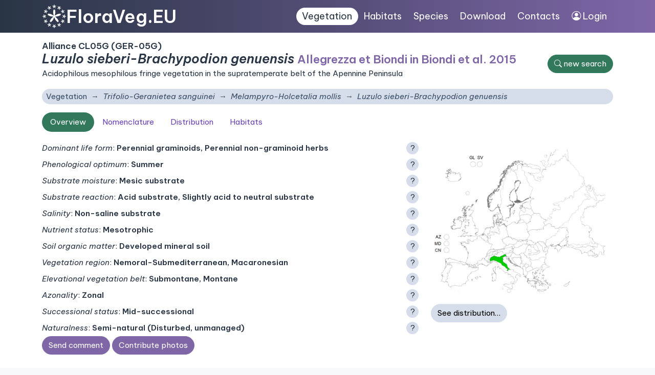

--- FILE ---
content_type: text/html; charset=utf-8
request_url: https://floraveg.eu/vegetation/overview/Luzulo%20sieberi-Brachypodion%20genuensis
body_size: 19492
content:
<!DOCTYPE html>
<html>
<head>
    <meta charset="utf-8">
    <meta name="viewport" content="width=device-width, initial-scale=1">
    <meta name="description" content="Flora of the Czech Republic, distribution map, plant traits. Vegetation types, their description, maps and species composition. Data to download." />
    <meta name="keywords" content="vascular plants, plants, flora, database, botany, plant communities, Czech Republic, localities, distribution, maps, trees, shrubs, herbs, taxon, plant system, plant traits, habitats, ecology, plant geography, invasive species, syntaxa, indicator values" />
    <meta name="author" content="Masarykova univerzita, Botanický ústav Akademie věd ČR a Jihočeská univerzita" />
    <meta name="robots" content="all,follow" />
    <link rel="shortcut icon" href="/favicon.svg">
    <link rel="preconnect" href="https://fonts.googleapis.com">
    <link rel="preconnect" href="https://fonts.gstatic.com" crossorigin>
    <link href="https://fonts.googleapis.com/css2?family=Be+Vietnam+Pro:ital,wght@0,400;0,600;1,400;1,600&display=swap" rel="stylesheet">
    <link href="/dist/app.css" rel="stylesheet">
    <link rel="shortcut icon" href="/favicon.svg">
    <title>Luzulo sieberi-Brachypodion genuensis • FloraVeg.EU</title>
</head>

<body>
  <div id="mainMenu">
  <nav class="navbar navbar-expand-xl navbar-dark container-lg justify-content-between" style="--bs-navbar-padding-x:0.75rem">
      <div class="menuLeft">
      <a href="/" class="d-flex align-items-center">
            <img class="logo" src="/images_ui/menu_logo.svg">
            <h1>FloraVeg.EU</h1>
      </a>
      <button class="navbar-toggler" type="button" data-bs-toggle="collapse" data-bs-target="#navbarCollapse1" aria-controls="navbarToggler" aria-expanded="false">
    <span class="navbar-toggler-icon"></span>
    </button>
      </div>
      <div class="menuRight">
      <div class="collapse navbar-collapse " id="navbarCollapse1">
        <ul class="nav">
          <li class="nav-item"><a href="/vegetation/" class="nav-link active">Vegetation</a></li>
            <li class="nav-item"><a href="/habitat/" class="nav-link ">Habitats</a></li>
            <li class="nav-item"><a href="/taxon/" class="nav-link ">Species</a></li>
            <li class="nav-item"><a href="/download/" class="nav-link ">Download</a></li>
            <li class="nav-item"><a href="/homepage/contact" class="nav-link ">Contacts</a></li>
            <li class="nav-item"><a class="nav-link" href="https://cevs.ibot.cas.cz/" target="blank"><i class="bi bi-person-circle"></i> Login</a>
        </li>
        </ul>
      </div>
      </div>
  </nav>
  </div>

<div class="bg-white w-100">



<div class="container-lg content">
<div class="flexSides">
    <div>
        <h4 class="my-0">Alliance CL05G (GER-05G)</h4>
        <h2 class="mb-1"><i>Luzulo sieberi-Brachypodion genuensis</i> <small class="text-secondary">Allegrezza et Biondi in Biondi et al. 2015</small>
        </h2>
        <p>Acidophilous mesophilous fringe vegetation in the supratemperate belt of the Apennine Peninsula</p>
    </div>
    <a class="btn btn-primary text-nowrap" href="/vegetation/"><i class="bi bi-search"></i> <span
                class="d-none d-sm-inline">new search</span></a>
</div>

<nav aria-label="breadcrumb">
    <ol class="breadcrumb bg-light my-1 rounded">
        <li class="breadcrumb-item" style="font-style: normal;"><a
                    href="/vegetation/">Vegetation</a></li>
                <li class="breadcrumb-item" id="item-1" title="Trifolio-Geranietea sanguinei">
                    <a href="/vegetation/overview/Trifolio-Geranietea%20sanguinei"><i>Trifolio-Geranietea sanguinei</i></a></li>
                <li class="breadcrumb-item" id="item-2" title="Melampyro-Holcetalia mollis">
                    <a href="/vegetation/overview/Melampyro-Holcetalia%20mollis"><i>Melampyro-Holcetalia mollis</i></a></li>
        <li class="breadcrumb-item active" id="item-main" title="Luzulo sieberi-Brachypodion genuensis">
            <i>Luzulo sieberi-Brachypodion genuensis</i></li>
    </ol>
</nav>

<nav class="nav nav-pills mt-3 mb-3">
    <a class="active nav-item nav-link"
            href="/vegetation/overview/Luzulo%20sieberi-Brachypodion%20genuensis">Overview</a>
    <a class="nav-item nav-link"
            href="/vegetation/nomenclature/Luzulo%20sieberi-Brachypodion%20genuensis">Nomenclature</a>
  <a class="nav-item nav-link"
            href="/vegetation/distribution/Luzulo%20sieberi-Brachypodion%20genuensis">Distribution</a>
            <a class="nav-item nav-link"
            href="/vegetation/habitats/Luzulo%20sieberi-Brachypodion%20genuensis">Habitats</a>

</nav>


        <div class="row">

            <div class="col-md">
                    <li class="list-group-item featureDetail px-0 d-flex justify-content-between align-items-center">
                        <div><span class="fst-italic">Dominant life form</span>: <span class="fw-bold">Perennial graminoids, Perennial non-graminoid herbs</span></div>
                        <div class="ml-3"><span class="cursor-pointer circle bg-light" data-bs-toggle="modal" data-bs-target="#modal_syntrait_1">?</span></div></li>
            <div class="modal fade" id="modal_syntrait_1" tabindex="-1" role="dialog" aria-labelledby="exampleModalScrollableTitle" aria-hidden="true">
                <div class="modal-dialog modal-dialog-scrollable modal-xl" role="document">
                    <div class="modal-content">
                        <div class="modal-header">
                            <h3 class="modal-title" id="exampleModalScrollableTitle">Dominant life form</h3>
                            <button type="button"
                                    class="btn-close"
                                    data-bs-dismiss="modal"
                                    aria-label="Close"></button>
                        </div>
                        <div class="modal-body py-0"><p> </p><p> <p>Plant species display a range of structural, physiological and morphological adaptations to environmental gradients. Various authors proposed different categories of plant life forms (e.g., Du Rietz 1931; Raunkiær 1934; Ellenberg & Mueller-Dombois 1967). The categories of life forms defined here are based on a combination of traits important for vegetation structure in Europe, including plant height, woodiness, branching type of woody plants (trees vs shrubs), leaf type, life span (annual vs perennial), and habitus (e.g., graminoid, non-graminoid, fern, succulent, aquatic plant). Broad taxa of cryptogams (ferns, bryophytes and lichens) are also considered here as separate life forms based on their specific morphological and ecophysiological features (except for aquatic cryptogams, which are grouped with other aquatic plants). </p>
<p>The dominant life form is the plant life form that usually attains the highest cover in at least one of the four main vegetation layers (tree, shrub, herb or moss layer). More than one dominant life form is given for vegetation types with well-differentiated vegetation layers. For example, conifer trees, dwarf shrubs and bryophytes can be given for a boreal forest alliance, each life form being dominant in a different vegetation layer. However, layers that have, on average, much lower cover than other layers in the given alliance are not considered. We do not report the dominant life form for the layers with a mean cover lower than 20% of the mean cover of the layer with the highest cover. For example, in a grassland vegetation type with a mean herb layer cover of 80%, shrub layer of 5% and moss layer of 10%, we only include the dominant life form of the herb layer. More than one life form may be reported for the same layer if different life forms dominate this layer at different sites (e.g., perennial graminoids and perennial non-graminoid herbs in a meadow alliance). </p>
<p>Some species may have different life forms depending on the environment or region (e.g., tree in lowlands vs shrub near the timberline). In such cases, the life form prevailing in the given alliance is reported. Tree saplings in the shrub layer are considered trees. </p>

<p>Categories:</p>
<ul>
<li><b>Coniferous trees</b> – usually evergreen, single-trunk woody plants with either needle-like or scale-like leaves; examples: <i>Abies</i> spp., <i>Cupressus sempervirens</i>, <i>Juniperus thurifera</i>, <i>Larix</i> spp., <i>Picea</i> spp., <i>Pinus nigra</i>.</li>
<li><b>Broad-leaved deciduous trees</b> – single-trunk woody plants that shed all their leaves at the beginning of the cold season (examples: <i>Fagus</i> spp., <i>Fraxinus</i> spp., <i>Ficus carica</i>, <i>Ostrya carpinifolia</i>, <i>Quercus petraea</i>, <i>Sorbus aucuparia</i>) and marcescent trees that keep their leaves dry on the twigs in winter (examples: <i>Quercus pubescens</i>)</li>
<li><b>Broad-leaved evergreen trees</b> – single-trunk woody plants with small (sclerophyllous) or large (laurophyllous) evergreen leaves; examples: <i>Apollonias barbujana</i>, <i>Ceratonia siliqua</i>, <i>Laurus nobilis</i>, <i>Olea europaea</i>, <i>Quercus ilex</i>, <i>Q. suber</i> </li>
<li><b>Palms</b> – evergreen plants with cylindrical stems that lack secondary growth and with crowns of large feathered or fan-shaped leaves; examples: <i>Chamaerops humilis</i>, <i>Phoenix</i> spp.</li>
<li><b>Coniferous shrubs</b> – evergreen woody plants taller than 50 cm with stems branching at the base with either needle-like leaves (examples: <i>Juniperus communis</i>, <i>Pinus mugo</i> subsp. <i>mugo</i>) or scale-like leaves (example: <i>Juniperus sabina</i>); tree saplings in the forest shrub layer are not included</li>
<li><b>Broad-leaved deciduous shrubs</b> – woody plants taller than 50 cm with stems branching at the base that shed all their leaves at the beginning of the cold season; tree saplings in forest shrub layers are not included; examples: <i>Cornus sanguinea</i>, <i>Corylus avellana</i>, <i>Prunus spinosa</i>, <i>Sambucus nigra</i></li>
<li><b>Broad-leaved evergreen shrubs</b> – evergreen woody plants taller than 50 cm with stems branching at the base with small (sclerophyllous) or large (laurophyllous) evergreen leaves; tree saplings in forest shrub layers are not included; examples: <i>Arbutus unedo, Clethra arborea, Maytenus canariensis, Nerium oleander, Nicotiana glauca, Phillyrea angustifolia, Pistacia lentiscus, Rhamnus alaternus, Salvia canariensis</i></li>
<li><b>Microphyllous shrubs and small trees</b> – evergreen or deciduous non-coniferous woody plants taller than 50 cm and shorter than 6 m with tiny, scaly or needle-like leaves; examples: <i>Erica arborea</i>, <i>E. scoparia</i>, <i>Myricaria</i> spp., <i>Tamarix</i> spp.</li>
<li><b>Broom shrubs</b> – woody plants taller than 50 cm with stems branching at the base; they resemble a broom and assimilate primarily through slender green branches; they have sparse, small leaves that drop in summer to reduce water loss; in some species, small branches are transformed into thorns; examples: <i>Cytisus ruthenicus, C. scoparius, C. supranubius, Genista corsica, G. florida, G. scorpius, Launaea arborescens, Retama</i> spp., <i>Ulex boivinii, U. europaeus</i></li>
<li><b>Dwarf shrubs</b> – small woody or semi-woody plants (chamaephytes) with most of their overwintering buds located up to 50 cm above the soil surface; small suffruticose plants with herbaceous branches and cushion-like shrubs are also included here; examples: <i>Artemisia hololeuca</i>, <i>Astracantha sicula</i>, <i>Bupleurum fruticescens</i> subsp. <i>spinosum</i>, <i>Calluna vulgaris</i>, <i>Daphne glomerata</i>, <i>Dryas</i> spp., <i>Echinospartum horridum, Ephedra distachya, Erica carnea, Euphorbia spinosa, Genista hispanica, Helichrysum stoechas, Loiseleuria procumbens, Phyllodoce caerulea, Prunus prostrata, Salix herbacea, Thymus</i> spp., <i>Vaccinium myrtillus, Vella spinosa</i></li>
<li><b>Woody lianas</b> – creeping or climbing evergreen or deciduous plants with woody bases; example: <i>Hedera</i> spp., <i>Smilax aspera</i>, <i>Vitis</i> spp.</li>
<li><b>Perennial graminoids</b> – grass-like herbaceous plants of the order <i>Poales</i> (<i>Cyperaceae, Juncaceae, Poaceae, Typhaceae</i>) that live for more than one year</li>
<li><b>Perennial non-graminoid herbs</b> – herbaceous plants not belonging to <i>Poales</i> that live for more than one year; leaves are both in rosettes or on long stems; non-woody lianas, clubmosses, horsetails, hemicryptophytes, geophytes and helophytes are included here; some of them can have a cushion-like form; examples: <i>Androsace villosa, Butomus umbellatus, Calystegia sepium, Cerastium arcticum, Dactylorhiza</i> spp., <i>Equisetum</i> spp., <i>Galanthus</i> spp., <i>Mentha</i> spp., <i>Onopordum</i> spp., <i>Plantago media, Verbascum</i> spp.</li>
<li><b>Ferns</b> – terrestrial or epiphytic herbaceous plants with feathery or tongue-like fronds that reproduce by spores; examples: <i>Asplenium</i> spp., <i>Blechnum</i> spp., <i>Dryopteris</i> spp., <i>Ophioglossum</i> spp., <i>Woodsia</i> spp.; aquatic ferns are classified as aquatic macrophytes; horsetails (Equisetopsida) are classified as perennial non-graminoid herbs</li>
<li><b>Succulents</b> – annual or perennial plants (both hemicryptophytes and chamaephytes) with thick fleshy leaves or stems; examples: <i>Aeonium</i> spp., <i>Anabasis aphylla, Astydamia</i> spp., <i>Climacoptera</i> spp., <i>Crithmum maritimum</i>, <i>Euphorbia canariensis</i>, <i>E. lamarckii, E. regis-jubae, Kalidium</i> spp., <i>Salicornia</i> spp., <i>Salsola</i> spp., <i>Sedum</i> spp., <i>Sempervivum</i> spp., <i>Suaeda</i> spp.</li>
<li><b>Annual graminoids</b> – grass-like herbaceous plants (<i>Cyperaceae, Juncaceae, Poaceae</i>) that complete their life cycle during one growing season or start to germinate in the autumn and reproduce in the following year (winter therophytes or biennial therophytes); they survive harsh conditions during unfavourable seasons as seeds; examples: <i>Aegilops</i> spp., <i>Aira</i> spp., <i>Anisantha tectorum</i>, <i>Brachypodium distachyon</i>, <i>Isolepis setacea, Juncus bufonius, Vulpia</i> spp.</li>
<li><b>Annual non-graminoid herbs</b> – herbaceous plants other than <i>Cyperaceae, Juncaceae</i> and <i>Poaceae</i> that complete their life cycle during one growing season or start to germinate in the autumn and reproduce the following year (biennial therophytes); they survive harsh conditions during unfavourable seasons as seeds; examples: <i>Bidens cernua, Bupleurum rotundifolium, Gypsophila elegans, Myosurus minimus, Plantago lagopus, Ranunculus sardous, Sisymbrium loeselii, Thlaspi arvense</i> </li>
<li><b>Floating aquatic plants</b> – vascular plants or bryophytes floating on or below the water surface (pleustophytes); examples: <i>Lemna</i> spp., <i>Riccia fluitans, Salvinia natans</i></li>
<li><b>Rooted aquatic plants</b> – vascular plants, bryophytes or macroalgae living in water and rooted in the bottom, some of them submerged and others with natant leaves; examples: <i>Chara</i> spp., <i>Cinclidotus</i> spp., <i>Fontinalis</i> spp., <i>Isoetes</i> spp., <i>Marsilea</i> spp., <i>Myriophyllum</i> spp., <i>Nymphaea</i> spp., <i>Persicaria amphibia, Potamogeton</i> spp., <i>Ranunculus fluitans, Zostera</i> spp.</li>
<li><b>Bryophytes</b> – non-aquatic mosses, liverworts and hornworts; examples: <i>Bazzania</i> spp., <i>Dicranum</i> spp., <i>Gymnomitrion</i> spp., <i>Polytrichum</i> spp., <i>Sphagnum</i> spp.</li>
<li><b>Lichens</b> – lichenized fungi; examples: <i>Cladonia</i> spp., <i>Parmelia</i> spp.</li>

</ul>

<h4>Data source and citation</h4>

Preislerová, Z., Marcenò, C., Loidi, J., Bonari, G., Borovyk, D., Gavilán, R.G., … Chytrý, M. (2024) Structural, ecological and biogeographical attributes of European vegetation alliances. <i>Applied Vegetation Science</i>, 27, e12766. Available at: <a href="https://doi.org/10.1111/avsc.12766"> https://doi.org/10.1111/avsc.12766</a>
<br>
Version 2024-02-01, <a href="https://zenodo.org/records/10563021 ">https://zenodo.org/records/10563021 </a>.

<p><h4>Further references</h4></p>
Du Rietz, G.E. (1931) Life-forms of terrestrial flowering plants I. <i>Acta Phytogeographica Suecica</i>, 3 (1), 1–95.<br>
Ellenberg, H. & Mueller-Dombois, D. (1967) A key to Raunkiaer plant life-forms with revised subdivisions. <i>Berichte des Geobotanischen Institutes ETH, Stiftung Rübel</i>, 37, 56–73.<br>

Raunkiær, C. (1934) <i>The life forms of plants and statistical plant geography</i>. Oxford: Clarendon Press.
</p>
                        </div>
                        <div class="modal-footer">
                            <button type="button" class="btn btn-primary" data-bs-dismiss="modal">close</button>
                        </div>
                    </div>
                </div>
            </div>
                    <li class="list-group-item featureDetail px-0 d-flex justify-content-between align-items-center">
                        <div><span class="fst-italic">Phenological optimum</span>: <span class="fw-bold">Summer</span></div>
                        <div class="ml-3"><span class="cursor-pointer circle bg-light" data-bs-toggle="modal" data-bs-target="#modal_syntrait_2">?</span></div></li>
            <div class="modal fade" id="modal_syntrait_2" tabindex="-1" role="dialog" aria-labelledby="exampleModalScrollableTitle" aria-hidden="true">
                <div class="modal-dialog modal-dialog-scrollable modal-xl" role="document">
                    <div class="modal-content">
                        <div class="modal-header">
                            <h3 class="modal-title" id="exampleModalScrollableTitle">Phenological optimum</h3>
                            <button type="button"
                                    class="btn-close"
                                    data-bs-dismiss="modal"
                                    aria-label="Close"></button>
                        </div>
                        <div class="modal-body py-0"><p> </p><p> <p>The phenological optimum is defined here as a period when most of the species in the community (or the dominant species in species-poor communities) are flowering. This period usually corresponds to the peak of aboveground biomass in the community. In vegetation dominated by ferns, the phenological optimum corresponds to the period of highest biomass. In vegetation types that have shifted phenological phases for different species groups, more than one phenological optimum is given. For example, temperate deciduous floodplain forests have two phenological optima associated with different life forms: early spring (flowering of spring geophytes and trees) and summer (maximum biomass of tree leaves and flowering and maximum biomass of shade-adapted hemicryptophytes such as <i>Urtica dioica</i>). Some types of annual weed or ruderal vegetation may comprise two or three groups of species with the same life form but different phenological optima, resulting in different spring, summer and autumn aspects. Some vegetation types have a long phenological optimum spanning at least two periods defined here. More than one phenological optimum is given in such cases. If spring flowering of deciduous trees or shrubs precedes leaf development, and no other life form is flowering, the time of fully developed foliage (the highest biomass), which usually corresponds with the flowering of other plants, is considered the phenological optimum. The phenological optimum of bryophytes and lichens is not considered.</p>
<p>Phenological optimum categories were defined primarily based on phenological patterns in the Central European lowlands, which roughly correspond to the mean phenological stages in vegetation types across Europe. However, the assessment considers that spring phases start earlier in the Southern European lowlands and later in the Central European mountains and Northern Europe. Because there is little information on the phenological optimum in the phytosociological literature, category assignments were based largely on field experience and the phenology of dominant or other common species in each vegetation type.</p>

<p>Categories:</p>
<ul>
<li><b>Early spring</b> – March, April (it can start earlier in Southern European lowlands and end later in Central European mountains and Northern Europe)</li>
<li><b>Late spring</b> – May (it can start earlier in Southern European lowlands and end later in Central European mountains and Northern Europe)</li>
<li><b>Summer</b> – June, July, August</li>
<li><b>Autumn</b> – September, October, November </li>
<li><b>Winter</b> – December, January, February (it can end in January in the Southern European lowlands)</li>
</ul>
<h4>Data source and citation</h4>

Preislerová, Z., Marcenò, C., Loidi, J., Bonari, G., Borovyk, D., Gavilán, R.G., … Chytrý, M. (2024) Structural, ecological and biogeographical attributes of European vegetation alliances. <i>Applied Vegetation Science</i>, 27, e12766. Available at: <a href="https://doi.org/10.1111/avsc.12766"> https://doi.org/10.1111/avsc.12766</a>
<br>
Version 2024-02-01, <a href="https://zenodo.org/records/10563021 ">https://zenodo.org/records/10563021 </a>.


</p>
                        </div>
                        <div class="modal-footer">
                            <button type="button" class="btn btn-primary" data-bs-dismiss="modal">close</button>
                        </div>
                    </div>
                </div>
            </div>
                    <li class="list-group-item featureDetail px-0 d-flex justify-content-between align-items-center">
                        <div><span class="fst-italic">Substrate moisture</span>: <span class="fw-bold">Mesic substrate</span></div>
                        <div class="ml-3"><span class="cursor-pointer circle bg-light" data-bs-toggle="modal" data-bs-target="#modal_syntrait_3">?</span></div></li>
            <div class="modal fade" id="modal_syntrait_3" tabindex="-1" role="dialog" aria-labelledby="exampleModalScrollableTitle" aria-hidden="true">
                <div class="modal-dialog modal-dialog-scrollable modal-xl" role="document">
                    <div class="modal-content">
                        <div class="modal-header">
                            <h3 class="modal-title" id="exampleModalScrollableTitle">Substrate moisture</h3>
                            <button type="button"
                                    class="btn-close"
                                    data-bs-dismiss="modal"
                                    aria-label="Close"></button>
                        </div>
                        <div class="modal-body py-0"><p> </p><p> <p>Substrate moisture reflects the availability of water to plants during the growing season. </p>

<p>Categories:</p>
<ul>
<li><b>Dry substrate</b> is characterized by a low groundwater table and low water-holding capacity; substrates with a higher water-holding capacity that are seasonally very dry due to low precipitation (e.g., clayey soils in the Mediterranean or semidesert areas) are also in this category</li>
<li><b>Mesic substrate</b> holds a moderate amount of soil moisture throughout the year without pronounced drought or waterlogging</li>
<li><b>Intermittently wet substrate</b> is occasionally or seasonally flooded with rainwater or has a periodically high groundwater table and then dries out; such conditions occur in continental floodplains, depressions, shallow pans, temporary ponds and streams</li>
<li><b>Moist to wet substrate</b> is characterized by a permanently high groundwater table that is shallow below the soil surface, at the soil surface, or for some very short period also above the soil surface</li>
<li><b>Water</b> is the category for the environments in which the water table is above the soil surface for most of the growing season </li>

</ul>
<h4>Data source and citation</h4>

Preislerová, Z., Marcenò, C., Loidi, J., Bonari, G., Borovyk, D., Gavilán, R.G., … Chytrý, M. (2024) Structural, ecological and biogeographical attributes of European vegetation alliances. <i>Applied Vegetation Science</i>, 27, e12766. Available at: <a href="https://doi.org/10.1111/avsc.12766"> https://doi.org/10.1111/avsc.12766</a>
<br>
Version 2024-02-01, <a href="https://zenodo.org/records/10563021 ">https://zenodo.org/records/10563021 </a>.


</p>
                        </div>
                        <div class="modal-footer">
                            <button type="button" class="btn btn-primary" data-bs-dismiss="modal">close</button>
                        </div>
                    </div>
                </div>
            </div>
                    <li class="list-group-item featureDetail px-0 d-flex justify-content-between align-items-center">
                        <div><span class="fst-italic">Substrate reaction</span>: <span class="fw-bold">Acid substrate, Slightly acid to neutral substrate</span></div>
                        <div class="ml-3"><span class="cursor-pointer circle bg-light" data-bs-toggle="modal" data-bs-target="#modal_syntrait_4">?</span></div></li>
            <div class="modal fade" id="modal_syntrait_4" tabindex="-1" role="dialog" aria-labelledby="exampleModalScrollableTitle" aria-hidden="true">
                <div class="modal-dialog modal-dialog-scrollable modal-xl" role="document">
                    <div class="modal-content">
                        <div class="modal-header">
                            <h3 class="modal-title" id="exampleModalScrollableTitle">Substrate reaction</h3>
                            <button type="button"
                                    class="btn-close"
                                    data-bs-dismiss="modal"
                                    aria-label="Close"></button>
                        </div>
                        <div class="modal-body py-0"><p> </p><p> <p>Substrate reaction is measured as the pH of soil solution or water. Reaction categories are defined by pH thresholds following USDA (2017). However, only three categories are used because the exact ranges of pH values are unknown for many vegetation types, and the reaction category had to be estimated based on bedrock type and reaction indicator values (Dengler et al., 2023; Tichý et al., 2023) of diagnostic, constant or dominant species for each vegetation type. </p>

<p>Categories:</p>
<ul>
<li><b>Acid substrate</b> has a pH of up to 6.0 and a low base content</li>
<li><b>Slightly acid to neutral substrate</b> has a pH between 6.0 and 7.3 and a moderate base content</li>
<li><b>Alkaline substrate</b> has a pH above 7.3 and a high content of calcium or other basic cations</li>
</ul>
<h4>Data source and citation</h4>

Preislerová, Z., Marcenò, C., Loidi, J., Bonari, G., Borovyk, D., Gavilán, R.G., … Chytrý, M. (2024) Structural, ecological and biogeographical attributes of European vegetation alliances. <i>Applied Vegetation Science</i>, 27, e12766. Available at: <a href="https://doi.org/10.1111/avsc.12766"> https://doi.org/10.1111/avsc.12766</a>
<br>
Version 2024-02-01, <a href="https://zenodo.org/records/10563021 ">https://zenodo.org/records/10563021 </a>.

<p><h4>Further references</h4></p>
Dengler, J., Jansen, F., Chusova, O., Hüllbusch, E., Nobis, M.P., Van Meerbeek, K. et al. (2023) Ecological Indicator Values for Europe (EIVE) 1.0. <i>Vegetation Classification and Survey</i>, 4, 7–29. <a href="https://doi.org/10.3897/VCS.98324">https://doi.org/10.3897/VCS.98324 </a> 

<br>
Tichý, L., Axmanová, I., Dengler, J., Guarino, R., Jansen, F., Midolo, G. et al. (2023) Ellenberg-type indicator values for European vascular plant species. <i>Journal of Vegetation Science</i>, 34, e13168. <a href="https://doi.org/10.1111/jvs.13168">https://doi.org/10.1111/jvs.13168 </a>
<br>
USDA (2017) <i>Soil survey manual.</i> Washington, DC: United States Department of Agriculture.

</p>
                        </div>
                        <div class="modal-footer">
                            <button type="button" class="btn btn-primary" data-bs-dismiss="modal">close</button>
                        </div>
                    </div>
                </div>
            </div>
                    <li class="list-group-item featureDetail px-0 d-flex justify-content-between align-items-center">
                        <div><span class="fst-italic">Salinity</span>: <span class="fw-bold">Non-saline substrate</span></div>
                        <div class="ml-3"><span class="cursor-pointer circle bg-light" data-bs-toggle="modal" data-bs-target="#modal_syntrait_5">?</span></div></li>
            <div class="modal fade" id="modal_syntrait_5" tabindex="-1" role="dialog" aria-labelledby="exampleModalScrollableTitle" aria-hidden="true">
                <div class="modal-dialog modal-dialog-scrollable modal-xl" role="document">
                    <div class="modal-content">
                        <div class="modal-header">
                            <h3 class="modal-title" id="exampleModalScrollableTitle">Salinity</h3>
                            <button type="button"
                                    class="btn-close"
                                    data-bs-dismiss="modal"
                                    aria-label="Close"></button>
                        </div>
                        <div class="modal-body py-0"><p> </p><p> <p>Salinity refers to the concentrations of soluble salts (especially carbonates, chlorides and sulphates of calcium, magnesium, sodium and potassium) in soil or water. In coastal areas, salinity can be caused by sea surges, tides, storms, salt spray from the sea and the mixing of freshwater and seawater in estuaries. In inland areas, salinity can be high due to mineral-rich springs or salt accumulation in the soil from salt-rich sediments in dry climates with high evaporation. Measurements of salinity are rare; therefore, salinity is usually estimated from the occurrence of plants along a soil-salinity gradient.</p>

<p>Categories:</p>
<ul>
<li><b>Non-saline substrate</b> has no or very low concentrations of soluble salts; the vegetation contains no halophytes</li>
<li><b>Subsaline substrate</b> has low to moderate concentrations of soluble salts; vegetation is composed of a mixture of halophytes and glycophytes (non-halophytic plants)</li>
<li><b>Saline substrate</b> has a high concentration of soluble salts; vegetation is dominated by halophytes</li>
</ul>
<h4>Data source and citation</h4>

Preislerová, Z., Marcenò, C., Loidi, J., Bonari, G., Borovyk, D., Gavilán, R.G., … Chytrý, M. (2024) Structural, ecological and biogeographical attributes of European vegetation alliances. <i>Applied Vegetation Science</i>, 27, e12766. Available at: <a href="https://doi.org/10.1111/avsc.12766"> https://doi.org/10.1111/avsc.12766</a>
<br>
Version 2024-02-01, <a href="https://zenodo.org/records/10563021 ">https://zenodo.org/records/10563021 </a>.

</p>
                        </div>
                        <div class="modal-footer">
                            <button type="button" class="btn btn-primary" data-bs-dismiss="modal">close</button>
                        </div>
                    </div>
                </div>
            </div>
                    <li class="list-group-item featureDetail px-0 d-flex justify-content-between align-items-center">
                        <div><span class="fst-italic">Nutrient status</span>: <span class="fw-bold">Mesotrophic</span></div>
                        <div class="ml-3"><span class="cursor-pointer circle bg-light" data-bs-toggle="modal" data-bs-target="#modal_syntrait_6">?</span></div></li>
            <div class="modal fade" id="modal_syntrait_6" tabindex="-1" role="dialog" aria-labelledby="exampleModalScrollableTitle" aria-hidden="true">
                <div class="modal-dialog modal-dialog-scrollable modal-xl" role="document">
                    <div class="modal-content">
                        <div class="modal-header">
                            <h3 class="modal-title" id="exampleModalScrollableTitle">Nutrient status</h3>
                            <button type="button"
                                    class="btn-close"
                                    data-bs-dismiss="modal"
                                    aria-label="Close"></button>
                        </div>
                        <div class="modal-body py-0"><p> </p><p> <p>Nutrient status refers to the concentration of available nitrogen, phosphorus and potassium in soil or water.</p>

<p>Categories:</p>
<ul>
<li><b>Oligotrophic</b> substrate or water has low nutrient availability; vegetation has low productivity; dystrophic environments are also included here</li>
<li><b>Mesotrophic</b> substrate or water has moderate nutrient availability; vegetation has moderate productivity</li>
<li><b>Eutrophic</b> substrate or water has a high amount of available nutrients, especially nitrogen and phosphorus; vegetation has high productivity</li>
<li><b>Hypertrophic</b> substrate or water has a very high amount of available nutrients, often due to anthropogenic eutrophication; vegetation has very high productivity</li>
</ul>
<h4>Data source and citation</h4>

Preislerová, Z., Marcenò, C., Loidi, J., Bonari, G., Borovyk, D., Gavilán, R.G., … Chytrý, M. (2024) Structural, ecological and biogeographical attributes of European vegetation alliances. <i>Applied Vegetation Science</i>, 27, e12766. Available at: <a href="https://doi.org/10.1111/avsc.12766"> https://doi.org/10.1111/avsc.12766</a>
<br>
Version 2024-02-01, <a href="https://zenodo.org/records/10563021 ">https://zenodo.org/records/10563021 </a>.
</p>
                        </div>
                        <div class="modal-footer">
                            <button type="button" class="btn btn-primary" data-bs-dismiss="modal">close</button>
                        </div>
                    </div>
                </div>
            </div>
                    <li class="list-group-item featureDetail px-0 d-flex justify-content-between align-items-center">
                        <div><span class="fst-italic">Soil organic matter</span>: <span class="fw-bold">Developed mineral soil</span></div>
                        <div class="ml-3"><span class="cursor-pointer circle bg-light" data-bs-toggle="modal" data-bs-target="#modal_syntrait_7">?</span></div></li>
            <div class="modal fade" id="modal_syntrait_7" tabindex="-1" role="dialog" aria-labelledby="exampleModalScrollableTitle" aria-hidden="true">
                <div class="modal-dialog modal-dialog-scrollable modal-xl" role="document">
                    <div class="modal-content">
                        <div class="modal-header">
                            <h3 class="modal-title" id="exampleModalScrollableTitle">Soil organic matter</h3>
                            <button type="button"
                                    class="btn-close"
                                    data-bs-dismiss="modal"
                                    aria-label="Close"></button>
                        </div>
                        <div class="modal-body py-0"><p> </p><p> <p>Soil organic matter consists of remains of dead plants and animals at various stages of decomposition. The following categories are distinguished according to the relative proportion of mineral or organic components. Aquatic vegetation types that do not root in soil are not classified. </p>

<p>Categories:</p>
<ul>
<li><b>Poorly developed soil</b> – rock outcrops, gravel, sand or clay with poorly developed soil</li>
<li><b>Developed mineral soil</b> – developed soil in which the mineral soil component predominates over the soil organic matter, or both components are represented equally; forest soils with a layer of humus are also included here, provided the mineral component predominates in the topsoil</li>
<li><b>Organic soil</b> – the organic soil component predominates over the mineral component </li>
</ul>
<h4>Data source and citation</h4>

Preislerová, Z., Marcenò, C., Loidi, J., Bonari, G., Borovyk, D., Gavilán, R.G., … Chytrý, M. (2024) Structural, ecological and biogeographical attributes of European vegetation alliances. <i>Applied Vegetation Science</i>, 27, e12766. Available at: <a href="https://doi.org/10.1111/avsc.12766"> https://doi.org/10.1111/avsc.12766</a>
<br>
Version 2024-02-01, <a href="https://zenodo.org/records/10563021 ">https://zenodo.org/records/10563021 </a>.


</p>
                        </div>
                        <div class="modal-footer">
                            <button type="button" class="btn btn-primary" data-bs-dismiss="modal">close</button>
                        </div>
                    </div>
                </div>
            </div>
                    <li class="list-group-item featureDetail px-0 d-flex justify-content-between align-items-center">
                        <div><span class="fst-italic">Vegetation region</span>: <span class="fw-bold">Nemoral-Submediterranean, Macaronesian</span></div>
                        <div class="ml-3"><span class="cursor-pointer circle bg-light" data-bs-toggle="modal" data-bs-target="#modal_syntrait_8">?</span></div></li>
            <div class="modal fade" id="modal_syntrait_8" tabindex="-1" role="dialog" aria-labelledby="exampleModalScrollableTitle" aria-hidden="true">
                <div class="modal-dialog modal-dialog-scrollable modal-xl" role="document">
                    <div class="modal-content">
                        <div class="modal-header">
                            <h3 class="modal-title" id="exampleModalScrollableTitle">Vegetation region</h3>
                            <button type="button"
                                    class="btn-close"
                                    data-bs-dismiss="modal"
                                    aria-label="Close"></button>
                        </div>
                        <div class="modal-body py-0"><p> </p><p> <p>Vegetation regions defined here are large areas with relatively uniform climates and vegetation. These regions partially correspond to other land classification units such as biogeographical regions, ecoregions or biomes (Rivas-Martínez et al., 2004a; Schultz 2005; EEA 2016; Mucina et al., 2016; Dinerstein et al., 2017; Bruelheide et al., 2018). However, these classification systems are inconsistent across Europe, differ in the number of units and the location of boundaries between them, and some of them do not consider vegetation as the main classification criterion. Here, we propose a system based mainly on a combination of the Biogeographic and Bioclimatic Maps of Europe by Rivas-Martínez (2004a, 2004b), European Biogeographical Regions (EEA 2016) and Ecoregions by Dinerstein et al. (2017). </p>
<p>The assignment of vegetation types to vegetation regions is partly based on the distribution maps of European alliances (Preislerová et al., 2022). Since these maps do not provide sufficient details, such as point distribution, we also used information from various literature and expert knowledge. </p>

<p>Categories (regions):</p>
<ul>
<li><b>Arctic</b> – Arctic Biogeographical Region in the northernmost part of the European mainland, Greenland and Svalbard</li>
<li><b>Boreal</b> – northern part of the Boreal Biogeographical Region in the European part of Russia, Finland, Sweden and Norway (except for the southern parts of these three countries), Iceland and the Faroe Islands</li>
<li><b>Hemiboreal</b> – southern part of the Boreal Biogeographical Region in the European part of Russia, Estonia, Latvia, Lithuania, Belarus, the Kaliningrad Region of Russia and the adjacent part of Poland, the southern part of Sweden except for the Skåne Peninsula and the southernmost parts of Finland and Norway</li>
<li><b>Nemoral-Atlantic</b> – Atlantic Biogeographical Region including Ireland, Great Britain, western Denmark, northwestern Germany, Benelux, northern and western France and the northern Iberian Peninsula </li>
<li><b>Nemoral-Continental</b> – Pyrenees, eastern France, southeastern Belgium, Luxembourg, eastern and southern Germany, eastern Denmark, Skåne Peninsula, Poland, Czechia, Slovakia, Switzerland, Austria, Italian Alps, northern Slovenia, southwestern Hungary, Ukrainian and Romanian Carpathians, and the nemoral forest zone of Belarus, Ukraine and Russia</li>
<li><b>Nemoral-Submediterranean</b> – northern Italy except the Alps, southern Slovenia, Croatia, Bosnia and Herzegovina, Serbia, Kosovo, North Macedonia, Montenegro, eastern Albania, Bulgaria, northern part of Greece and European Turkey, southern Crimea, the Greater Caucasus, Georgia, Armenia and western and southern Azerbaijan</li>
<li><b>Forest-steppic</b> – the Pannonian Biogeographical Region in southeastern Czechia, southern Slovakia, eastern Austria, Hungary and northern Serbia, the extra-Carpathian parts of Romania, forest-steppe zone in Ukraine, Moldova and Russia, and the mountain fringes of the Southern Urals</li>
<li><b>Steppic</b> – steppe zone in Ukraine, Moldova and Russia, low-lying areas in the Caucasus countries and the Russian part of the Greater Caucasus</li>
<li><b>Semidesertic</b> – extremely dry eastern part of the Steppic Biogeographical region around the Caspian Sea</li>
<li><b>Mediterranean</b> – Iberian Peninsula except for its Atlantic part and the Pyrenees, southern France, southern and southwestern Italian Peninsula, the coastal areas of the Balkan Peninsula, Greece and all the Mediterranean islands</li>
<li><b>Macaronesian</b> – Azores, Madeira and Canary Islands</li>
</ul>

<figure>

     <img src="https://files.ibot.cas.cz/cevs/others/vegetation_zone.png " width="800">
<figcaption> Figure 1. European vegetation regions used in the database (an original compilation based on different biogeographical and vegetation maps). The Macaronesian vegetation region is not shown.</figcaption>
        </figure>
<h4>Data source and citation</h4>

Preislerová, Z., Marcenò, C., Loidi, J., Bonari, G., Borovyk, D., Gavilán, R.G., … Chytrý, M. (2024) Structural, ecological and biogeographical attributes of European vegetation alliances. <i>Applied Vegetation Science</i>, 27, e12766. Available at: <a href="https://doi.org/10.1111/avsc.12766"> https://doi.org/10.1111/avsc.12766</a>
<br>
Version 2024-02-01, <a href="https://zenodo.org/records/10563021 ">https://zenodo.org/records/10563021 </a>.


<p><h4>Further references</h4></p>
Bruelheide, H., Dengler, J., Purschke, O., Lenoir, J., Jiménez-Alfaro, B., Hennekens, S.M. et al. (2018) Global trait–environment relationships of plant communities. <i>Nature Ecology & Evolution</i>, 2, 1906–1917. <a href="https://doi.org/10.1038/s41559-018-0699-8 ">https://doi.org/10.1038/s41559-018-0699-8 </a>
<br>
Dinerstein, E., Olson, D., Joshi, A., Vynne, C., Burgess, N.D., Wikramanayake, E. et al. (2017) An ecoregion-based approach to protecting half the terrestrial realm. <i>BioScience</i>, 67, 534–545. <a href="https://doi.org/10.1093/biosci/bix014 "> https://doi.org/10.1093/biosci/bix014</a>
<br>
EEA (2016) <i>Biogeographical regions in Europe</i>. Copenhagen: European Environment Agency. <a href="https://www.eea.europa.eu/data-and-maps/figures/biogeographical-regions-in-europe-2 "> https://www.eea.europa.eu/data-and-maps/figures/biogeographical-regions-in-europe-2</a>
<br>
Mucina, L., Bültmann, H., Dierßen, K., Theurillat, J.-P., Raus, T., Čarni, A. et al. (2016) Vegetation of Europe: hierarchical floristic classification system of vascular plant, bryophyte, lichen, and algal communities. <i>Applied Vegetation Science</i>, 19 (Suppl. 1), 3–264. <a href="https://doi.org/10.1111/avsc.12257 "> https://doi.org/10.1111/avsc.12257</a>
<br>

Preislerová, Z., Jiménez-Alfaro, B., Mucina, L., Berg, C., Bonari, G., Kuzemko, A. et al. (2022) Distribution maps of vegetation alliances in Europe. <i>Applied Vegetation Science</i>, 25, e12642. <a href="https://doi.org/10.1111/avsc.12642 ">https://doi.org/10.1111/avsc.12642 </a>
<br>
Rivas-Martínez, S., Penas, A. & Díaz, T.E. (2004a) <i>Bioclimatic map of Europe – Bioclimates</i>. León: Cartographic Service, University of León. <a href="https://doi.org/10.5616/gg110001 "> https://doi.org/10.5616/gg110001</a>
<br>
Rivas-Martínez, S., Penas, A. & Díaz, T.E. (2004b) <i>Biogeographic Map of Europe</i>. León: Cartographic Service, University of León.
<br>
Schultz, J. (2005) <i>The ecozones of the world. The ecological division of the geosphere</i>, 2nd edition. Berlin: Springer.
</p>
                        </div>
                        <div class="modal-footer">
                            <button type="button" class="btn btn-primary" data-bs-dismiss="modal">close</button>
                        </div>
                    </div>
                </div>
            </div>
                    <li class="list-group-item featureDetail px-0 d-flex justify-content-between align-items-center">
                        <div><span class="fst-italic">Elevational vegetation belt</span>: <span class="fw-bold">Submontane, Montane</span></div>
                        <div class="ml-3"><span class="cursor-pointer circle bg-light" data-bs-toggle="modal" data-bs-target="#modal_syntrait_9">?</span></div></li>
            <div class="modal fade" id="modal_syntrait_9" tabindex="-1" role="dialog" aria-labelledby="exampleModalScrollableTitle" aria-hidden="true">
                <div class="modal-dialog modal-dialog-scrollable modal-xl" role="document">
                    <div class="modal-content">
                        <div class="modal-header">
                            <h3 class="modal-title" id="exampleModalScrollableTitle">Elevational vegetation belt</h3>
                            <button type="button"
                                    class="btn-close"
                                    data-bs-dismiss="modal"
                                    aria-label="Close"></button>
                        </div>
                        <div class="modal-body py-0"><p> </p><p> <p>The elevational vegetation belts reflect the vertical zonation of vegetation in relation to the changing climate with increasing elevation. In the Arctic and Boreal vegetation regions, we distinguish only the Boreo-Arctic lowland and the Boreo-Arctic mountain belts because the distinction between multiple belts is often unclear due to the low timberline in maritime and northern areas. In the Hemiboreal, Nemoral, Forest-steppic, Steppic and Semidesertic vegetation regions, we distinguish lowland, submontane, montane, subalpine, alpine and subnival belts. In the Mediterranean and Macaronesian vegetation regions, we use the division into Inframediterranean, Thermomediterranean, Mesomediterranean, Supramediterranean, Oromediterranean and Cryomediterranean belts. Each elevational belt may shift up or down in any mountain range or region, depending on local environmental conditions. </p>

<p>Categories:</p>

<p>Boreo-Arctic vegetation belts</p>
<ul>
<li><b>Boreo-Arctic lowland</b> – lowland landscape with coniferous forests or a mixture of deciduous and coniferous forests in the Boreal and Hemiboreal vegetation region or with shrub vegetation, heathlands, grassy tundra, snow beds or arctic desert in the Arctic vegetation region</li>
<li><b>Boreo-Arctic mountain</b> – mountainous landscape with shrubby vegetation or open deciduous woodlands, heathlands and grasslands in the Boreal or Arctic vegetation regions</li>
</ul>

<p>Temperate vegetation belts</p>
<ul> 
<li><b>Lowland</b> – low-altitude landscapes, including the most thermophilous vegetation types in the given area </li>
<li><b>Submontane</b> – transitional landscapes between lowlands and mountains with deciduous forests</li>
<li><b>Montane</b> – mountainous landscapes with mixed coniferous-deciduous forests or cool deciduous forests, with an increasing predominance of coniferous forests towards higher elevations or more continental macroclimates</li>
<li><b>Subalpine</b> – landscapes around the timberline with open coniferous forests, krummholz, heathlands and grasslands around the timberline</li>
<li><b>Alpine</b> – landscapes above the timberline with grasslands and heathlands </li>
<li><b>Subnival</b> – landscapes close to the snow line and rocky summits with patchy vegetation dominated by bryophytes and lichens with a low cover of vascular plants</li>

</ul>

<p>Vegetation belts of the Mediterranean and Macaronesian vegetation regions</p>
<ul>
<li><b>Inframediterranean</b> – lowest elevations of Madeira and the Canary Islands with a warm and arid climate; natural vegetation is dominated by low-growing, succulent, thorny or summer-deciduous shrubs</li> 
<li><b>Thermomediterranean</b> – a belt at low elevations, usually near the coast, with potential natural vegetation dominated by evergreen sclerophyllous or microphyllous scrub and forests</li>
<li><b>Mesomediterranean</b> – a belt characterized by warm summers, mild winters with rare frost and pronounced periods of summer drought, suitable for the cultivation of the olive tree; the natural vegetation of this belt is the evergreen sclerophyllous or laurophyllous forest or sclerophyllous scrub at dry sites</li>
<li><b>Supramediterranean</b> – a belt at middle elevations with less pronounced summer drought and regular winter frost; the natural vegetation of this belt is mainly broad-leaved deciduous forest; coniferous forests may occur on humid slopes, while sclerophyllous forests or scrub can occur at dry sites</li>
<li><b>Oromediterranean</b> – a belt below and around the timberline, characterized by heaths and pine and juniper forests</li>
<li><b>Cryomediterranean</b> – the highest belt of the Mediterranean mountain ranges, located above the timberline; it is characterized by natural grasslands and hedgehog heaths</li>

</ul>
<h4>Data source and citation</h4>

Preislerová, Z., Marcenò, C., Loidi, J., Bonari, G., Borovyk, D., Gavilán, R.G., … Chytrý, M. (2024) Structural, ecological and biogeographical attributes of European vegetation alliances. <i>Applied Vegetation Science</i>, 27, e12766. Available at: <a href="https://doi.org/10.1111/avsc.12766"> https://doi.org/10.1111/avsc.12766</a>
<br>
Version 2024-02-01, <a href="https://zenodo.org/records/10563021 ">https://zenodo.org/records/10563021 </a>.


</p>
                        </div>
                        <div class="modal-footer">
                            <button type="button" class="btn btn-primary" data-bs-dismiss="modal">close</button>
                        </div>
                    </div>
                </div>
            </div>
                    <li class="list-group-item featureDetail px-0 d-flex justify-content-between align-items-center">
                        <div><span class="fst-italic">Azonality</span>: <span class="fw-bold">Zonal</span></div>
                        <div class="ml-3"><span class="cursor-pointer circle bg-light" data-bs-toggle="modal" data-bs-target="#modal_syntrait_10">?</span></div></li>
            <div class="modal fade" id="modal_syntrait_10" tabindex="-1" role="dialog" aria-labelledby="exampleModalScrollableTitle" aria-hidden="true">
                <div class="modal-dialog modal-dialog-scrollable modal-xl" role="document">
                    <div class="modal-content">
                        <div class="modal-header">
                            <h3 class="modal-title" id="exampleModalScrollableTitle">Azonality</h3>
                            <button type="button"
                                    class="btn-close"
                                    data-bs-dismiss="modal"
                                    aria-label="Close"></button>
                        </div>
                        <div class="modal-body py-0"><p> </p><p> <p>Azonality is defined by locally specific substrate or other abiotic conditions that prevent the development of vegetation types that occupy large areas under given macroclimatic conditions (zonal vegetation) and promote the development of specific, localized vegetation types (azonal vegetation). Many azonal vegetation types occur in specific habitats but are confined to a single vegetation zone. Such vegetation types are called intrazonal. Some vegetation types may be zonal in some areas but dependent on local conditions in others, e.g., some types of arctic-alpine or mire vegetation are zonal in Northern Europe but confined to locally specific conditions in Central or Southern Europe. Such occurrences are referred to as extrazonal and are also considered here. Some vegetation types are included in more than one category, e.g., salt-sprayed coastal cliffs are both Rock and Saline.</p>

<p>Categories:</p>
<ul>
<li><b>Marine</b> – sea littoral with sea-grass vegetation</li>
<li><b>Aquatic</b> – inland freshwater, brackish and saline lakes, ponds and pools</li>
<li><b>Wetland</b> – places with groundwater permanently or frequently at the level of soil surface or slightly above it </li>
<li><b>Riverine</b> – rivers, streams and streambeds that may be subject to short-term flooding; both vegetation in the water and on the banks is considered here</li>
<li><b>Shallow soil</b> – places with soils that dry out frequently or quickly, have low nutrient levels and do not buffer chemical reaction of the bedrock</li>
<li><b>Rock</b> – outcrops and cliffs without soil that are stressed by lack of water and extreme temperatures; vegetation develops patchily in rock crevices, on ledges and terraces</li>
<li><b>Scree</b> – an unstable mixture of rock fragments of various sizes that are moved downward by gravity </li>
<li><b>Eroded slope</b> – non-rocky steep slopes that are heavily affected by erosion processes</li>
<li><b>Sand</b> – coastal or inland sandy habitats with low water storage and low nutrient content</li> 
<li><b>Ultramafic and heavy-metal soil</b> – outcrops or shallow soils on peridotite, ophiolite, serpentinite, and other rocks that contain high concentrations of heavy metals such as Fe, Mn, Cu, Cr, Ni, Pb, Co, and Cd, which are toxic to many plant species; heavy-metal soils on mine dumps are also included</li>
<li><b>Gypsum</b> – outcrops of hydrated calcium sulphate with a hard surface crust that is difficult for plants to penetrate; gypsum soils are often poor in macronutrients and dry out due to heavy water runoff </li>
<li><b>Saline</b> – habitats affected by high concentrations of soluble salts (carbonates, chlorides and sulphates of calcium, magnesium, potassium and sodium) in the soil or water</li> 
<li><b>Snowbed</b> – arctic and alpine habitats where snow melts much later than in the surrounding area, resulting in a short growing season and locally increased moisture</li> 
<li><b>Alpine or cryomediterranean, wind-exposed</b> – high-mountain (alpine or cryomediterranean, or less frequently subalpine or oromediterranean) or arctic (less frequently subarctic) sites exposed to wind; in winter, the wind blows away snow and exposes vegetation to frost; in summer, wind causes desiccation</li>
<li><b>Zonal</b> – vegetation types other than those defined above that occur over large areas and reflect macroclimate rather than a particular substrate or other local abiotic conditions; fringe vegetation that develops at the boundary between forests and herbaceous vegetation on widespread soil types is also included here despite its linear nature; this category is included here as a complement to the azonality categories to provide an attribute to all the alliances</li>
</ul>
<h4>Data source and citation</h4>

Preislerová, Z., Marcenò, C., Loidi, J., Bonari, G., Borovyk, D., Gavilán, R.G., … Chytrý, M. (2024) Structural, ecological and biogeographical attributes of European vegetation alliances. <i>Applied Vegetation Science</i>, 27, e12766. Available at: <a href="https://doi.org/10.1111/avsc.12766"> https://doi.org/10.1111/avsc.12766</a>
<br>
Version 2024-02-01, <a href="https://zenodo.org/records/10563021 ">https://zenodo.org/records/10563021 </a>.


</p>
                        </div>
                        <div class="modal-footer">
                            <button type="button" class="btn btn-primary" data-bs-dismiss="modal">close</button>
                        </div>
                    </div>
                </div>
            </div>
                    <li class="list-group-item featureDetail px-0 d-flex justify-content-between align-items-center">
                        <div><span class="fst-italic">Successional status</span>: <span class="fw-bold">Mid-successional</span></div>
                        <div class="ml-3"><span class="cursor-pointer circle bg-light" data-bs-toggle="modal" data-bs-target="#modal_syntrait_11">?</span></div></li>
            <div class="modal fade" id="modal_syntrait_11" tabindex="-1" role="dialog" aria-labelledby="exampleModalScrollableTitle" aria-hidden="true">
                <div class="modal-dialog modal-dialog-scrollable modal-xl" role="document">
                    <div class="modal-content">
                        <div class="modal-header">
                            <h3 class="modal-title" id="exampleModalScrollableTitle">Successional status</h3>
                            <button type="button"
                                    class="btn-close"
                                    data-bs-dismiss="modal"
                                    aria-label="Close"></button>
                        </div>
                        <div class="modal-body py-0"><p> </p><p> <p>The successional status reflects the position of vegetation types in the successional series from early successional stages that occur after the emergence of new habitats (primary succession) or after a major stand-replacing disturbance (secondary succession). Some vegetation types are assigned more than one successional stage because they may have different successional statuses in different climatic zones (e.g., some types of scrub can be late successional under dry climates and mid-successional in wet climates).</p>

<p>Categories:</p>
<ul>
<li><b>Early-successional</b> – vegetation developed at recently or frequently intensively disturbed sites (e.g., river bars, trampled sites, and arable fields) or in newly created habitats (e.g., bottoms of drained water bodies, clearings, lava fields and mining sites); it is dominated by short-lived species and may undergo a directional change toward vegetation with a higher proportion of long-lived species; examples include annual-dominated weed or ruderal vegetation</li>
<li><b>Mid-successional</b> – vegetation on developed soils that undergoes a directional change; however, in many cases, further succession is prevented by periodic disturbances of moderate or low severity (e.g., floods, avalanches, wind, mowing, grazing and burning); long-lived species predominate over short-lived species; examples include scrub and perennial grasslands in areas where the potential vegetation is a forest</li>
<li><b>Late-successional</b> – vegetation that does not undergo directional changes and is not influenced by strong or regular disturbance; it is usually dominated by long-lived plant species and is in dynamic equilibrium with local climate and soil; examples include forests, but also scrub or grasslands in dry or cold climates</li>
<li><b>Blocked primary succession</b> – occurs at sites where extreme soil conditions (e.g., rocks, cliffs, scree, walls, gypsum) or other adverse factors (e.g., strong and constant wind) prevent the development to later successional stages; such sites are dominated by long-lived species adapted to extreme conditions</li>
</ul>
<h4>Data source and citation</h4>

Preislerová, Z., Marcenò, C., Loidi, J., Bonari, G., Borovyk, D., Gavilán, R.G., … Chytrý, M. (2024) Structural, ecological and biogeographical attributes of European vegetation alliances. <i>Applied Vegetation Science</i>, 27, e12766. Available at: <a href="https://doi.org/10.1111/avsc.12766"> https://doi.org/10.1111/avsc.12766</a>
<br>
Version 2024-02-01, <a href="https://zenodo.org/records/10563021 ">https://zenodo.org/records/10563021 </a>.


</p>
                        </div>
                        <div class="modal-footer">
                            <button type="button" class="btn btn-primary" data-bs-dismiss="modal">close</button>
                        </div>
                    </div>
                </div>
            </div>
                    <li class="list-group-item featureDetail px-0 d-flex justify-content-between align-items-center">
                        <div><span class="fst-italic">Naturalness</span>: <span class="fw-bold">Semi-natural (Disturbed, unmanaged)</span></div>
                        <div class="ml-3"><span class="cursor-pointer circle bg-light" data-bs-toggle="modal" data-bs-target="#modal_syntrait_12">?</span></div></li>
            <div class="modal fade" id="modal_syntrait_12" tabindex="-1" role="dialog" aria-labelledby="exampleModalScrollableTitle" aria-hidden="true">
                <div class="modal-dialog modal-dialog-scrollable modal-xl" role="document">
                    <div class="modal-content">
                        <div class="modal-header">
                            <h3 class="modal-title" id="exampleModalScrollableTitle">Naturalness</h3>
                            <button type="button"
                                    class="btn-close"
                                    data-bs-dismiss="modal"
                                    aria-label="Close"></button>
                        </div>
                        <div class="modal-body py-0"><p> </p><p> <p>Naturalness expresses the degree to which vegetation has been formed by natural processes or under human influence. Forest vegetation types are considered natural here, although they have been under human influence for centuries or millennia, and specific forest stands can be considered semi-natural or even anthropogenic. Some types of grassland or scrub may occur naturally at some sites, while their formation at other sites has been caused by human management. Such vegetation types are classified into more than one category.</p>
<p>Categories:</p>
<ul>

<li><b>Natural</b> vegetation has developed without human intervention and has not been severely disturbed by humans for a long time; managed forests and old plantations of site-native trees are also included, provided that the composition of their tree, shrub and herb layers corresponds to natural forests</li>
</ul>
<ul>
<li><b>Semi-natural</b> vegetation develops from natural vegetation as a result of long-term and regular management by humans, e.g., mowing, grazing or burning; such activities have altered vegetation structure and species composition that differ from natural vegetation; vegetation consists mainly of native species that regenerate without direct human intervention; subcategories include:</li>
<ul type=”circle”>
<li><b>Meadow</b> – regularly or irregularly mown grasslands</li>
<li><b>Pasture</b> – regularly or occasionally grazed grasslands or scrub but not grazed forests (except for the open patches in wooded pastures that are included here)</li>
<li><b>Burned</b> – irregularly burned vegetation, especially scrub</li>
<li><b>Disturbed, unmanaged</b> – vegetation at sites that had been disturbed and altered by human activities (e.g., quarries, sod removal sites, military activities, spoil heaps and forest clearings) and then left unmanaged, resulting in secondary succession</li>
</ul>
<li><b>Anthropogenic</b> vegetation occurs in habitats created by human activities and intensively managed or disturbed by humans; alien species are common and may dominate in some types. Subcategories include:</li>
<ul type=”circle”>

<li><b>Weed</b> – weed vegetation on arable and other cultivated lands</li>
<li><b>Ruderal</b> – vegetation at uncultivated sites that are frequently or were recently disturbed by human activities</li>
<li><b>Neophyte-dominated</b> – woody and herbaceous vegetation dominated by neophytes, either planted or spontaneously established</li>

</ul>
</ul>
<h4>Data source and citation</h4>

Preislerová, Z., Marcenò, C., Loidi, J., Bonari, G., Borovyk, D., Gavilán, R.G., … Chytrý, M. (2024) Structural, ecological and biogeographical attributes of European vegetation alliances. <i>Applied Vegetation Science</i>, 27, e12766. Available at: <a href="https://doi.org/10.1111/avsc.12766"> https://doi.org/10.1111/avsc.12766</a>
<br>
Version 2024-02-01, <a href="https://zenodo.org/records/10563021 ">https://zenodo.org/records/10563021 </a>.

</p>
                        </div>
                        <div class="modal-footer">
                            <button type="button" class="btn btn-primary" data-bs-dismiss="modal">close</button>
                        </div>
                    </div>
                </div>
            </div>
              </div>
        <div class="col-md-4 mt-3 mb-3 mt-md-0">
            <img class="border-0 w-100" src="https://files.ibot.cas.cz/cevs/maps/vegetation/alliances/CL05G.png"
                 class="img-thumbnail distributionLink syntaxon-distribution" alt="...">
             <a class="btn btn-light mt-2" href="/vegetation/distribution/Luzulo%20sieberi-Brachypodion%20genuensis">See distribution…</a>
          </div>

          </div>

          <a class="btn btn-secondary" data-bs-toggle="collapse" href="#collapseCommentForm" role="button" aria-expanded="false" aria-controls="collapseCommentForm">Send comment</a>

          <div class="mt-3 collapse" id="collapseCommentForm">
<form action="/vegetation/overview/Luzulo%20sieberi-Brachypodion%20genuensis" method="post" id="frm-commentForm">


<div class="form-group row py-1 required">
	<div class="col-sm-2 form-label"><label for="frm-commentForm-surname" class="required">Your name</label></div>

	<div class="col-sm-7"><input type="text" name="surname" class="form-control text" id="frm-commentForm-surname" required data-nette-rules='[{"op":":filled","msg":"syntaxon.surname.mail.note"}]'></div>
</div>

<div class="form-group row py-1 required">
	<div class="col-sm-2 form-label"><label for="frm-commentForm-mail" class="required">Your email</label></div>

	<div class="col-sm-7"><input type="email" name="mail" maxlength="255" class="form-control text" id="frm-commentForm-mail" required data-nette-rules='[{"op":":filled","msg":"Please provide your email."},{"op":":email","msg":"Please enter a valid email address."}]'></div>
</div>

<div class="form-group row py-1 required">
	<div class="col-sm-2 form-label"><label for="frm-commentForm-message" class="required">Your comment</label></div>

	<div class="col-sm-7"><textarea name="message" class="form-control" id="frm-commentForm-message" required data-nette-rules='[{"op":":filled","msg":"Please write your comment."}]'></textarea></div>
</div>

<div class="form-group row py-1 required">
	<div class="col-sm-2 form-label"><label for="frm-commentForm-recaptcha" class="required"></label></div>

	<div class="col-sm-7"><div class="g-recaptcha" id="frm-commentForm-recaptcha" type="text" name="recaptcha" required data-nette-rules='[{"op":":filled","msg":"Please prove you are not a robot."}]' data-sitekey="6Lcd_9kgAAAAAF6fzpjD-Uq08WJwzJc8clQ9rluk"></div></div>
</div>

<div class="form-group row py-1">
	<div class="col-sm-2 form-label"></div>

	<div class="col-sm-7"><input type="submit" name="send" class="btn btn-primary button" value="Send form"></div>
</div>


<input type="hidden" name="syntaxon" value="10615"><input type="hidden" name="_do" value="commentForm-submit">
</form>
          </div>
        <a href="/vegetation/contribution" class="btn btn-secondary" role="button" aria-expanded="false">Contribute photos</a>
        </div>
</div>


</div>

<footer>
  <div class="container">
  <div class="row py-2">
<div class="col text-center text-md-start">&copy; 2022&ndash;2026 Vegetation Science Group and European Vegetation Survey</div>
</div></div>
</footer>

<script src="/dist/app.js"></script>
    <script type="text/javascript">
        let image_copyright_1 = "All photos published on this website are protected by copyright. Photos may be used only for private use under the condition that the author of the photo and this website is cited. "
            image_copyright_2 = "In case of other uses (e.g. publications, websites, mobile applications) it is necessary to contact Dana Holubová for permission (<a href='mailto:danmich@email.cz'>danmich@email.cz<\/a>). "
                image_accept = "Agree";
    </script>

    <div class="container rounded text-white text-center my-2 py-1 eu-cookies">This web page uses for the attendance analysis cookies. By using this web you agree with this.
        <a href="https://www.google.com/policies/technologies/cookies/">More info</a>.
        <button class="btn btn-primary mx-2">Accept</button>
    </div>
    <noscript><style>.eu-cookies { display: none; }</style></noscript>
  <script src='https://www.google.com/recaptcha/api.js'></script>
</body>
</html>


--- FILE ---
content_type: text/html; charset=utf-8
request_url: https://www.google.com/recaptcha/api2/anchor?ar=1&k=6Lcd_9kgAAAAAF6fzpjD-Uq08WJwzJc8clQ9rluk&co=aHR0cHM6Ly9mbG9yYXZlZy5ldTo0NDM.&hl=en&v=PoyoqOPhxBO7pBk68S4YbpHZ&size=normal&anchor-ms=20000&execute-ms=30000&cb=8exsi63uu8hf
body_size: 49473
content:
<!DOCTYPE HTML><html dir="ltr" lang="en"><head><meta http-equiv="Content-Type" content="text/html; charset=UTF-8">
<meta http-equiv="X-UA-Compatible" content="IE=edge">
<title>reCAPTCHA</title>
<style type="text/css">
/* cyrillic-ext */
@font-face {
  font-family: 'Roboto';
  font-style: normal;
  font-weight: 400;
  font-stretch: 100%;
  src: url(//fonts.gstatic.com/s/roboto/v48/KFO7CnqEu92Fr1ME7kSn66aGLdTylUAMa3GUBHMdazTgWw.woff2) format('woff2');
  unicode-range: U+0460-052F, U+1C80-1C8A, U+20B4, U+2DE0-2DFF, U+A640-A69F, U+FE2E-FE2F;
}
/* cyrillic */
@font-face {
  font-family: 'Roboto';
  font-style: normal;
  font-weight: 400;
  font-stretch: 100%;
  src: url(//fonts.gstatic.com/s/roboto/v48/KFO7CnqEu92Fr1ME7kSn66aGLdTylUAMa3iUBHMdazTgWw.woff2) format('woff2');
  unicode-range: U+0301, U+0400-045F, U+0490-0491, U+04B0-04B1, U+2116;
}
/* greek-ext */
@font-face {
  font-family: 'Roboto';
  font-style: normal;
  font-weight: 400;
  font-stretch: 100%;
  src: url(//fonts.gstatic.com/s/roboto/v48/KFO7CnqEu92Fr1ME7kSn66aGLdTylUAMa3CUBHMdazTgWw.woff2) format('woff2');
  unicode-range: U+1F00-1FFF;
}
/* greek */
@font-face {
  font-family: 'Roboto';
  font-style: normal;
  font-weight: 400;
  font-stretch: 100%;
  src: url(//fonts.gstatic.com/s/roboto/v48/KFO7CnqEu92Fr1ME7kSn66aGLdTylUAMa3-UBHMdazTgWw.woff2) format('woff2');
  unicode-range: U+0370-0377, U+037A-037F, U+0384-038A, U+038C, U+038E-03A1, U+03A3-03FF;
}
/* math */
@font-face {
  font-family: 'Roboto';
  font-style: normal;
  font-weight: 400;
  font-stretch: 100%;
  src: url(//fonts.gstatic.com/s/roboto/v48/KFO7CnqEu92Fr1ME7kSn66aGLdTylUAMawCUBHMdazTgWw.woff2) format('woff2');
  unicode-range: U+0302-0303, U+0305, U+0307-0308, U+0310, U+0312, U+0315, U+031A, U+0326-0327, U+032C, U+032F-0330, U+0332-0333, U+0338, U+033A, U+0346, U+034D, U+0391-03A1, U+03A3-03A9, U+03B1-03C9, U+03D1, U+03D5-03D6, U+03F0-03F1, U+03F4-03F5, U+2016-2017, U+2034-2038, U+203C, U+2040, U+2043, U+2047, U+2050, U+2057, U+205F, U+2070-2071, U+2074-208E, U+2090-209C, U+20D0-20DC, U+20E1, U+20E5-20EF, U+2100-2112, U+2114-2115, U+2117-2121, U+2123-214F, U+2190, U+2192, U+2194-21AE, U+21B0-21E5, U+21F1-21F2, U+21F4-2211, U+2213-2214, U+2216-22FF, U+2308-230B, U+2310, U+2319, U+231C-2321, U+2336-237A, U+237C, U+2395, U+239B-23B7, U+23D0, U+23DC-23E1, U+2474-2475, U+25AF, U+25B3, U+25B7, U+25BD, U+25C1, U+25CA, U+25CC, U+25FB, U+266D-266F, U+27C0-27FF, U+2900-2AFF, U+2B0E-2B11, U+2B30-2B4C, U+2BFE, U+3030, U+FF5B, U+FF5D, U+1D400-1D7FF, U+1EE00-1EEFF;
}
/* symbols */
@font-face {
  font-family: 'Roboto';
  font-style: normal;
  font-weight: 400;
  font-stretch: 100%;
  src: url(//fonts.gstatic.com/s/roboto/v48/KFO7CnqEu92Fr1ME7kSn66aGLdTylUAMaxKUBHMdazTgWw.woff2) format('woff2');
  unicode-range: U+0001-000C, U+000E-001F, U+007F-009F, U+20DD-20E0, U+20E2-20E4, U+2150-218F, U+2190, U+2192, U+2194-2199, U+21AF, U+21E6-21F0, U+21F3, U+2218-2219, U+2299, U+22C4-22C6, U+2300-243F, U+2440-244A, U+2460-24FF, U+25A0-27BF, U+2800-28FF, U+2921-2922, U+2981, U+29BF, U+29EB, U+2B00-2BFF, U+4DC0-4DFF, U+FFF9-FFFB, U+10140-1018E, U+10190-1019C, U+101A0, U+101D0-101FD, U+102E0-102FB, U+10E60-10E7E, U+1D2C0-1D2D3, U+1D2E0-1D37F, U+1F000-1F0FF, U+1F100-1F1AD, U+1F1E6-1F1FF, U+1F30D-1F30F, U+1F315, U+1F31C, U+1F31E, U+1F320-1F32C, U+1F336, U+1F378, U+1F37D, U+1F382, U+1F393-1F39F, U+1F3A7-1F3A8, U+1F3AC-1F3AF, U+1F3C2, U+1F3C4-1F3C6, U+1F3CA-1F3CE, U+1F3D4-1F3E0, U+1F3ED, U+1F3F1-1F3F3, U+1F3F5-1F3F7, U+1F408, U+1F415, U+1F41F, U+1F426, U+1F43F, U+1F441-1F442, U+1F444, U+1F446-1F449, U+1F44C-1F44E, U+1F453, U+1F46A, U+1F47D, U+1F4A3, U+1F4B0, U+1F4B3, U+1F4B9, U+1F4BB, U+1F4BF, U+1F4C8-1F4CB, U+1F4D6, U+1F4DA, U+1F4DF, U+1F4E3-1F4E6, U+1F4EA-1F4ED, U+1F4F7, U+1F4F9-1F4FB, U+1F4FD-1F4FE, U+1F503, U+1F507-1F50B, U+1F50D, U+1F512-1F513, U+1F53E-1F54A, U+1F54F-1F5FA, U+1F610, U+1F650-1F67F, U+1F687, U+1F68D, U+1F691, U+1F694, U+1F698, U+1F6AD, U+1F6B2, U+1F6B9-1F6BA, U+1F6BC, U+1F6C6-1F6CF, U+1F6D3-1F6D7, U+1F6E0-1F6EA, U+1F6F0-1F6F3, U+1F6F7-1F6FC, U+1F700-1F7FF, U+1F800-1F80B, U+1F810-1F847, U+1F850-1F859, U+1F860-1F887, U+1F890-1F8AD, U+1F8B0-1F8BB, U+1F8C0-1F8C1, U+1F900-1F90B, U+1F93B, U+1F946, U+1F984, U+1F996, U+1F9E9, U+1FA00-1FA6F, U+1FA70-1FA7C, U+1FA80-1FA89, U+1FA8F-1FAC6, U+1FACE-1FADC, U+1FADF-1FAE9, U+1FAF0-1FAF8, U+1FB00-1FBFF;
}
/* vietnamese */
@font-face {
  font-family: 'Roboto';
  font-style: normal;
  font-weight: 400;
  font-stretch: 100%;
  src: url(//fonts.gstatic.com/s/roboto/v48/KFO7CnqEu92Fr1ME7kSn66aGLdTylUAMa3OUBHMdazTgWw.woff2) format('woff2');
  unicode-range: U+0102-0103, U+0110-0111, U+0128-0129, U+0168-0169, U+01A0-01A1, U+01AF-01B0, U+0300-0301, U+0303-0304, U+0308-0309, U+0323, U+0329, U+1EA0-1EF9, U+20AB;
}
/* latin-ext */
@font-face {
  font-family: 'Roboto';
  font-style: normal;
  font-weight: 400;
  font-stretch: 100%;
  src: url(//fonts.gstatic.com/s/roboto/v48/KFO7CnqEu92Fr1ME7kSn66aGLdTylUAMa3KUBHMdazTgWw.woff2) format('woff2');
  unicode-range: U+0100-02BA, U+02BD-02C5, U+02C7-02CC, U+02CE-02D7, U+02DD-02FF, U+0304, U+0308, U+0329, U+1D00-1DBF, U+1E00-1E9F, U+1EF2-1EFF, U+2020, U+20A0-20AB, U+20AD-20C0, U+2113, U+2C60-2C7F, U+A720-A7FF;
}
/* latin */
@font-face {
  font-family: 'Roboto';
  font-style: normal;
  font-weight: 400;
  font-stretch: 100%;
  src: url(//fonts.gstatic.com/s/roboto/v48/KFO7CnqEu92Fr1ME7kSn66aGLdTylUAMa3yUBHMdazQ.woff2) format('woff2');
  unicode-range: U+0000-00FF, U+0131, U+0152-0153, U+02BB-02BC, U+02C6, U+02DA, U+02DC, U+0304, U+0308, U+0329, U+2000-206F, U+20AC, U+2122, U+2191, U+2193, U+2212, U+2215, U+FEFF, U+FFFD;
}
/* cyrillic-ext */
@font-face {
  font-family: 'Roboto';
  font-style: normal;
  font-weight: 500;
  font-stretch: 100%;
  src: url(//fonts.gstatic.com/s/roboto/v48/KFO7CnqEu92Fr1ME7kSn66aGLdTylUAMa3GUBHMdazTgWw.woff2) format('woff2');
  unicode-range: U+0460-052F, U+1C80-1C8A, U+20B4, U+2DE0-2DFF, U+A640-A69F, U+FE2E-FE2F;
}
/* cyrillic */
@font-face {
  font-family: 'Roboto';
  font-style: normal;
  font-weight: 500;
  font-stretch: 100%;
  src: url(//fonts.gstatic.com/s/roboto/v48/KFO7CnqEu92Fr1ME7kSn66aGLdTylUAMa3iUBHMdazTgWw.woff2) format('woff2');
  unicode-range: U+0301, U+0400-045F, U+0490-0491, U+04B0-04B1, U+2116;
}
/* greek-ext */
@font-face {
  font-family: 'Roboto';
  font-style: normal;
  font-weight: 500;
  font-stretch: 100%;
  src: url(//fonts.gstatic.com/s/roboto/v48/KFO7CnqEu92Fr1ME7kSn66aGLdTylUAMa3CUBHMdazTgWw.woff2) format('woff2');
  unicode-range: U+1F00-1FFF;
}
/* greek */
@font-face {
  font-family: 'Roboto';
  font-style: normal;
  font-weight: 500;
  font-stretch: 100%;
  src: url(//fonts.gstatic.com/s/roboto/v48/KFO7CnqEu92Fr1ME7kSn66aGLdTylUAMa3-UBHMdazTgWw.woff2) format('woff2');
  unicode-range: U+0370-0377, U+037A-037F, U+0384-038A, U+038C, U+038E-03A1, U+03A3-03FF;
}
/* math */
@font-face {
  font-family: 'Roboto';
  font-style: normal;
  font-weight: 500;
  font-stretch: 100%;
  src: url(//fonts.gstatic.com/s/roboto/v48/KFO7CnqEu92Fr1ME7kSn66aGLdTylUAMawCUBHMdazTgWw.woff2) format('woff2');
  unicode-range: U+0302-0303, U+0305, U+0307-0308, U+0310, U+0312, U+0315, U+031A, U+0326-0327, U+032C, U+032F-0330, U+0332-0333, U+0338, U+033A, U+0346, U+034D, U+0391-03A1, U+03A3-03A9, U+03B1-03C9, U+03D1, U+03D5-03D6, U+03F0-03F1, U+03F4-03F5, U+2016-2017, U+2034-2038, U+203C, U+2040, U+2043, U+2047, U+2050, U+2057, U+205F, U+2070-2071, U+2074-208E, U+2090-209C, U+20D0-20DC, U+20E1, U+20E5-20EF, U+2100-2112, U+2114-2115, U+2117-2121, U+2123-214F, U+2190, U+2192, U+2194-21AE, U+21B0-21E5, U+21F1-21F2, U+21F4-2211, U+2213-2214, U+2216-22FF, U+2308-230B, U+2310, U+2319, U+231C-2321, U+2336-237A, U+237C, U+2395, U+239B-23B7, U+23D0, U+23DC-23E1, U+2474-2475, U+25AF, U+25B3, U+25B7, U+25BD, U+25C1, U+25CA, U+25CC, U+25FB, U+266D-266F, U+27C0-27FF, U+2900-2AFF, U+2B0E-2B11, U+2B30-2B4C, U+2BFE, U+3030, U+FF5B, U+FF5D, U+1D400-1D7FF, U+1EE00-1EEFF;
}
/* symbols */
@font-face {
  font-family: 'Roboto';
  font-style: normal;
  font-weight: 500;
  font-stretch: 100%;
  src: url(//fonts.gstatic.com/s/roboto/v48/KFO7CnqEu92Fr1ME7kSn66aGLdTylUAMaxKUBHMdazTgWw.woff2) format('woff2');
  unicode-range: U+0001-000C, U+000E-001F, U+007F-009F, U+20DD-20E0, U+20E2-20E4, U+2150-218F, U+2190, U+2192, U+2194-2199, U+21AF, U+21E6-21F0, U+21F3, U+2218-2219, U+2299, U+22C4-22C6, U+2300-243F, U+2440-244A, U+2460-24FF, U+25A0-27BF, U+2800-28FF, U+2921-2922, U+2981, U+29BF, U+29EB, U+2B00-2BFF, U+4DC0-4DFF, U+FFF9-FFFB, U+10140-1018E, U+10190-1019C, U+101A0, U+101D0-101FD, U+102E0-102FB, U+10E60-10E7E, U+1D2C0-1D2D3, U+1D2E0-1D37F, U+1F000-1F0FF, U+1F100-1F1AD, U+1F1E6-1F1FF, U+1F30D-1F30F, U+1F315, U+1F31C, U+1F31E, U+1F320-1F32C, U+1F336, U+1F378, U+1F37D, U+1F382, U+1F393-1F39F, U+1F3A7-1F3A8, U+1F3AC-1F3AF, U+1F3C2, U+1F3C4-1F3C6, U+1F3CA-1F3CE, U+1F3D4-1F3E0, U+1F3ED, U+1F3F1-1F3F3, U+1F3F5-1F3F7, U+1F408, U+1F415, U+1F41F, U+1F426, U+1F43F, U+1F441-1F442, U+1F444, U+1F446-1F449, U+1F44C-1F44E, U+1F453, U+1F46A, U+1F47D, U+1F4A3, U+1F4B0, U+1F4B3, U+1F4B9, U+1F4BB, U+1F4BF, U+1F4C8-1F4CB, U+1F4D6, U+1F4DA, U+1F4DF, U+1F4E3-1F4E6, U+1F4EA-1F4ED, U+1F4F7, U+1F4F9-1F4FB, U+1F4FD-1F4FE, U+1F503, U+1F507-1F50B, U+1F50D, U+1F512-1F513, U+1F53E-1F54A, U+1F54F-1F5FA, U+1F610, U+1F650-1F67F, U+1F687, U+1F68D, U+1F691, U+1F694, U+1F698, U+1F6AD, U+1F6B2, U+1F6B9-1F6BA, U+1F6BC, U+1F6C6-1F6CF, U+1F6D3-1F6D7, U+1F6E0-1F6EA, U+1F6F0-1F6F3, U+1F6F7-1F6FC, U+1F700-1F7FF, U+1F800-1F80B, U+1F810-1F847, U+1F850-1F859, U+1F860-1F887, U+1F890-1F8AD, U+1F8B0-1F8BB, U+1F8C0-1F8C1, U+1F900-1F90B, U+1F93B, U+1F946, U+1F984, U+1F996, U+1F9E9, U+1FA00-1FA6F, U+1FA70-1FA7C, U+1FA80-1FA89, U+1FA8F-1FAC6, U+1FACE-1FADC, U+1FADF-1FAE9, U+1FAF0-1FAF8, U+1FB00-1FBFF;
}
/* vietnamese */
@font-face {
  font-family: 'Roboto';
  font-style: normal;
  font-weight: 500;
  font-stretch: 100%;
  src: url(//fonts.gstatic.com/s/roboto/v48/KFO7CnqEu92Fr1ME7kSn66aGLdTylUAMa3OUBHMdazTgWw.woff2) format('woff2');
  unicode-range: U+0102-0103, U+0110-0111, U+0128-0129, U+0168-0169, U+01A0-01A1, U+01AF-01B0, U+0300-0301, U+0303-0304, U+0308-0309, U+0323, U+0329, U+1EA0-1EF9, U+20AB;
}
/* latin-ext */
@font-face {
  font-family: 'Roboto';
  font-style: normal;
  font-weight: 500;
  font-stretch: 100%;
  src: url(//fonts.gstatic.com/s/roboto/v48/KFO7CnqEu92Fr1ME7kSn66aGLdTylUAMa3KUBHMdazTgWw.woff2) format('woff2');
  unicode-range: U+0100-02BA, U+02BD-02C5, U+02C7-02CC, U+02CE-02D7, U+02DD-02FF, U+0304, U+0308, U+0329, U+1D00-1DBF, U+1E00-1E9F, U+1EF2-1EFF, U+2020, U+20A0-20AB, U+20AD-20C0, U+2113, U+2C60-2C7F, U+A720-A7FF;
}
/* latin */
@font-face {
  font-family: 'Roboto';
  font-style: normal;
  font-weight: 500;
  font-stretch: 100%;
  src: url(//fonts.gstatic.com/s/roboto/v48/KFO7CnqEu92Fr1ME7kSn66aGLdTylUAMa3yUBHMdazQ.woff2) format('woff2');
  unicode-range: U+0000-00FF, U+0131, U+0152-0153, U+02BB-02BC, U+02C6, U+02DA, U+02DC, U+0304, U+0308, U+0329, U+2000-206F, U+20AC, U+2122, U+2191, U+2193, U+2212, U+2215, U+FEFF, U+FFFD;
}
/* cyrillic-ext */
@font-face {
  font-family: 'Roboto';
  font-style: normal;
  font-weight: 900;
  font-stretch: 100%;
  src: url(//fonts.gstatic.com/s/roboto/v48/KFO7CnqEu92Fr1ME7kSn66aGLdTylUAMa3GUBHMdazTgWw.woff2) format('woff2');
  unicode-range: U+0460-052F, U+1C80-1C8A, U+20B4, U+2DE0-2DFF, U+A640-A69F, U+FE2E-FE2F;
}
/* cyrillic */
@font-face {
  font-family: 'Roboto';
  font-style: normal;
  font-weight: 900;
  font-stretch: 100%;
  src: url(//fonts.gstatic.com/s/roboto/v48/KFO7CnqEu92Fr1ME7kSn66aGLdTylUAMa3iUBHMdazTgWw.woff2) format('woff2');
  unicode-range: U+0301, U+0400-045F, U+0490-0491, U+04B0-04B1, U+2116;
}
/* greek-ext */
@font-face {
  font-family: 'Roboto';
  font-style: normal;
  font-weight: 900;
  font-stretch: 100%;
  src: url(//fonts.gstatic.com/s/roboto/v48/KFO7CnqEu92Fr1ME7kSn66aGLdTylUAMa3CUBHMdazTgWw.woff2) format('woff2');
  unicode-range: U+1F00-1FFF;
}
/* greek */
@font-face {
  font-family: 'Roboto';
  font-style: normal;
  font-weight: 900;
  font-stretch: 100%;
  src: url(//fonts.gstatic.com/s/roboto/v48/KFO7CnqEu92Fr1ME7kSn66aGLdTylUAMa3-UBHMdazTgWw.woff2) format('woff2');
  unicode-range: U+0370-0377, U+037A-037F, U+0384-038A, U+038C, U+038E-03A1, U+03A3-03FF;
}
/* math */
@font-face {
  font-family: 'Roboto';
  font-style: normal;
  font-weight: 900;
  font-stretch: 100%;
  src: url(//fonts.gstatic.com/s/roboto/v48/KFO7CnqEu92Fr1ME7kSn66aGLdTylUAMawCUBHMdazTgWw.woff2) format('woff2');
  unicode-range: U+0302-0303, U+0305, U+0307-0308, U+0310, U+0312, U+0315, U+031A, U+0326-0327, U+032C, U+032F-0330, U+0332-0333, U+0338, U+033A, U+0346, U+034D, U+0391-03A1, U+03A3-03A9, U+03B1-03C9, U+03D1, U+03D5-03D6, U+03F0-03F1, U+03F4-03F5, U+2016-2017, U+2034-2038, U+203C, U+2040, U+2043, U+2047, U+2050, U+2057, U+205F, U+2070-2071, U+2074-208E, U+2090-209C, U+20D0-20DC, U+20E1, U+20E5-20EF, U+2100-2112, U+2114-2115, U+2117-2121, U+2123-214F, U+2190, U+2192, U+2194-21AE, U+21B0-21E5, U+21F1-21F2, U+21F4-2211, U+2213-2214, U+2216-22FF, U+2308-230B, U+2310, U+2319, U+231C-2321, U+2336-237A, U+237C, U+2395, U+239B-23B7, U+23D0, U+23DC-23E1, U+2474-2475, U+25AF, U+25B3, U+25B7, U+25BD, U+25C1, U+25CA, U+25CC, U+25FB, U+266D-266F, U+27C0-27FF, U+2900-2AFF, U+2B0E-2B11, U+2B30-2B4C, U+2BFE, U+3030, U+FF5B, U+FF5D, U+1D400-1D7FF, U+1EE00-1EEFF;
}
/* symbols */
@font-face {
  font-family: 'Roboto';
  font-style: normal;
  font-weight: 900;
  font-stretch: 100%;
  src: url(//fonts.gstatic.com/s/roboto/v48/KFO7CnqEu92Fr1ME7kSn66aGLdTylUAMaxKUBHMdazTgWw.woff2) format('woff2');
  unicode-range: U+0001-000C, U+000E-001F, U+007F-009F, U+20DD-20E0, U+20E2-20E4, U+2150-218F, U+2190, U+2192, U+2194-2199, U+21AF, U+21E6-21F0, U+21F3, U+2218-2219, U+2299, U+22C4-22C6, U+2300-243F, U+2440-244A, U+2460-24FF, U+25A0-27BF, U+2800-28FF, U+2921-2922, U+2981, U+29BF, U+29EB, U+2B00-2BFF, U+4DC0-4DFF, U+FFF9-FFFB, U+10140-1018E, U+10190-1019C, U+101A0, U+101D0-101FD, U+102E0-102FB, U+10E60-10E7E, U+1D2C0-1D2D3, U+1D2E0-1D37F, U+1F000-1F0FF, U+1F100-1F1AD, U+1F1E6-1F1FF, U+1F30D-1F30F, U+1F315, U+1F31C, U+1F31E, U+1F320-1F32C, U+1F336, U+1F378, U+1F37D, U+1F382, U+1F393-1F39F, U+1F3A7-1F3A8, U+1F3AC-1F3AF, U+1F3C2, U+1F3C4-1F3C6, U+1F3CA-1F3CE, U+1F3D4-1F3E0, U+1F3ED, U+1F3F1-1F3F3, U+1F3F5-1F3F7, U+1F408, U+1F415, U+1F41F, U+1F426, U+1F43F, U+1F441-1F442, U+1F444, U+1F446-1F449, U+1F44C-1F44E, U+1F453, U+1F46A, U+1F47D, U+1F4A3, U+1F4B0, U+1F4B3, U+1F4B9, U+1F4BB, U+1F4BF, U+1F4C8-1F4CB, U+1F4D6, U+1F4DA, U+1F4DF, U+1F4E3-1F4E6, U+1F4EA-1F4ED, U+1F4F7, U+1F4F9-1F4FB, U+1F4FD-1F4FE, U+1F503, U+1F507-1F50B, U+1F50D, U+1F512-1F513, U+1F53E-1F54A, U+1F54F-1F5FA, U+1F610, U+1F650-1F67F, U+1F687, U+1F68D, U+1F691, U+1F694, U+1F698, U+1F6AD, U+1F6B2, U+1F6B9-1F6BA, U+1F6BC, U+1F6C6-1F6CF, U+1F6D3-1F6D7, U+1F6E0-1F6EA, U+1F6F0-1F6F3, U+1F6F7-1F6FC, U+1F700-1F7FF, U+1F800-1F80B, U+1F810-1F847, U+1F850-1F859, U+1F860-1F887, U+1F890-1F8AD, U+1F8B0-1F8BB, U+1F8C0-1F8C1, U+1F900-1F90B, U+1F93B, U+1F946, U+1F984, U+1F996, U+1F9E9, U+1FA00-1FA6F, U+1FA70-1FA7C, U+1FA80-1FA89, U+1FA8F-1FAC6, U+1FACE-1FADC, U+1FADF-1FAE9, U+1FAF0-1FAF8, U+1FB00-1FBFF;
}
/* vietnamese */
@font-face {
  font-family: 'Roboto';
  font-style: normal;
  font-weight: 900;
  font-stretch: 100%;
  src: url(//fonts.gstatic.com/s/roboto/v48/KFO7CnqEu92Fr1ME7kSn66aGLdTylUAMa3OUBHMdazTgWw.woff2) format('woff2');
  unicode-range: U+0102-0103, U+0110-0111, U+0128-0129, U+0168-0169, U+01A0-01A1, U+01AF-01B0, U+0300-0301, U+0303-0304, U+0308-0309, U+0323, U+0329, U+1EA0-1EF9, U+20AB;
}
/* latin-ext */
@font-face {
  font-family: 'Roboto';
  font-style: normal;
  font-weight: 900;
  font-stretch: 100%;
  src: url(//fonts.gstatic.com/s/roboto/v48/KFO7CnqEu92Fr1ME7kSn66aGLdTylUAMa3KUBHMdazTgWw.woff2) format('woff2');
  unicode-range: U+0100-02BA, U+02BD-02C5, U+02C7-02CC, U+02CE-02D7, U+02DD-02FF, U+0304, U+0308, U+0329, U+1D00-1DBF, U+1E00-1E9F, U+1EF2-1EFF, U+2020, U+20A0-20AB, U+20AD-20C0, U+2113, U+2C60-2C7F, U+A720-A7FF;
}
/* latin */
@font-face {
  font-family: 'Roboto';
  font-style: normal;
  font-weight: 900;
  font-stretch: 100%;
  src: url(//fonts.gstatic.com/s/roboto/v48/KFO7CnqEu92Fr1ME7kSn66aGLdTylUAMa3yUBHMdazQ.woff2) format('woff2');
  unicode-range: U+0000-00FF, U+0131, U+0152-0153, U+02BB-02BC, U+02C6, U+02DA, U+02DC, U+0304, U+0308, U+0329, U+2000-206F, U+20AC, U+2122, U+2191, U+2193, U+2212, U+2215, U+FEFF, U+FFFD;
}

</style>
<link rel="stylesheet" type="text/css" href="https://www.gstatic.com/recaptcha/releases/PoyoqOPhxBO7pBk68S4YbpHZ/styles__ltr.css">
<script nonce="5hykY2bML5GyclQyGNs1cw" type="text/javascript">window['__recaptcha_api'] = 'https://www.google.com/recaptcha/api2/';</script>
<script type="text/javascript" src="https://www.gstatic.com/recaptcha/releases/PoyoqOPhxBO7pBk68S4YbpHZ/recaptcha__en.js" nonce="5hykY2bML5GyclQyGNs1cw">
      
    </script></head>
<body><div id="rc-anchor-alert" class="rc-anchor-alert"></div>
<input type="hidden" id="recaptcha-token" value="[base64]">
<script type="text/javascript" nonce="5hykY2bML5GyclQyGNs1cw">
      recaptcha.anchor.Main.init("[\x22ainput\x22,[\x22bgdata\x22,\x22\x22,\[base64]/[base64]/[base64]/bmV3IHJbeF0oY1swXSk6RT09Mj9uZXcgclt4XShjWzBdLGNbMV0pOkU9PTM/bmV3IHJbeF0oY1swXSxjWzFdLGNbMl0pOkU9PTQ/[base64]/[base64]/[base64]/[base64]/[base64]/[base64]/[base64]/[base64]\x22,\[base64]\\u003d\\u003d\x22,\x22DSPCpkMPwpbCj8KHa8KSIG7Cn8Kwwp48w5XDsTRLwo14IgbCgVnCgDZewpEBwrxPw6xHYEzCrcKgw6MNZAxsdm4AbmxRdsOEXzgSw5New4/CucO9wrliAGN/[base64]/[base64]/DtcOtwrwSWyjDhhwOG8OwSsOPw68TwrrCnsOLK8ORw6zDq2bDsRrCmFbCtHHDvsKSBHHDgwpnB1DChsOnwprDrcKlwq/CvsONwprDkD9HeCxpwpvDrxllc2oSMWEpUsOcwpbClREHwo/Dnz1jwqBHRMKcHsOrwqXChcO5RgnDgcKXEVI/wofDicOHfDMFw49JScOqwp3DlcOTwqc7w7FRw5/Cl8KzIMO0K2kYLcOkwoIjwrDCucKGZsOXwrfDkEbDtsK7c8KYUcK0w5Vbw4XDhTtqw5LDnsOxw63DklHCk8O3dsK6C39UMwMVZxNew6Foc8KxIMO2w4DCrcORw7PDqxXDvsKuAmLCsELCtsO7wqR0GwYKwr10w7hSw43CscObw5DDu8KZd8OYE3UWw4gQwrZYwp4Nw7/Dv8OhbRzCjcKNfmnCsibDswrDocOfwqLCsMOwUcKyR8Ohw68pP8OGC8KAw4MKVGbDo2nDtcOjw53Dp2ICN8KYw7wGQ1wDXzMSw7HCq1jCmXIwPnjDg0LCj8KNw5vDhcOGw5fCm3hlworDsEHDocOYw47DvnVhw49YIsOnw6LCl0kOwo/DtMKKw6pzwofDrkjDnE3DuF7CmsOfwo/DlDTDlMKEQMO6WCvDicOeXcK5JWFIZsKeVcOVw5rDr8K3a8KMwqLDpcK7UcORw6dlw4LDoMKow7NoNF/[base64]/[base64]/w5BNw5vClMOdw7IpFcOJwqHDg3rDsC5aKsOAwpZnHcKOUk/DnMKmwqFwwr3DlMKZGgXDocOPwp43w7YRw53CggsKYMK7MQtwXHzCpMOuIg0sw4PDlcKIE8KTw5/CrBtMBcK+ZsOYw6DDlk9RQjLClGN8TsKATMKow4loNkHCp8OhDSVkXx1XST1BTcOoP3zDmRDDtUYfwpPDnnduw6t3wrzCrEvCjjU5JX/Dv8O9Vk/Clm4Dw4fCgDrCjMOcUMKdIAV7w5XDg0zCvm0AwrnCp8OmGcODEcO+wrXDocOsYXZDLkrCpsOoHxfCr8KeEsKfD8KcTC/ChER6wpDDsC7Cn0bDkgAew6PDo8KbwpbDm0AJU8KCw6gKBTkswot/w6MsLMOIw7MFwpwgFl1HwpZ/QMKWw7DDjMO9w4MIEMO4w57DoMO8wpgPPzXCicKlY8KmQBrDqRoswqjDnz7CuyV8wpzCp8KJIMK3KBvClsKFwoUUBMObw4/[base64]/DiiTDscOEw7lHVznDiElKPnTCucKqX0BKw5DCgcKMa1VPYcKham/Dt8K1bk7DnMKcw5h3BmZfPcOsM8K/[base64]/[base64]/DksOJwpYpw4wPwq48wqlpQsOfSG5ZbsOAw7fCs3Y+w6zDrsO0wpE0d8OTCMKSw5kDwonCiQnCucKOw5zChMOSwrdaw53CrcKdbgZ2w7/CgcKbw5ocVMOUbw0Zw55jTnTDi8OQw6BxW8KgWjRQwr3CiSthYkNWAMO1wpDDtENow48EUcKYEMOzwrLDk2PCgXPCqsOxb8K2awnCscOpwqrDu3BRw5Ffw5ZCLsKowpxjCR/CnhUSSBoRbMKVwqTDti9qCEsiwpbCgMKmaMO8worDjX7Du0bCh8KOwqohSTl7wrc5MsKOGsOaw7bDimUpO8KQwr1OR8OKwoTDjDLCsl/Cq1kGc8OXwokWw45YwrFvXwTCkcOUC2oKHsKeVj4FwqMMDXPCjMKiwpQpacOOwr0PwovDmsKFw500w7zCr2TCi8Oow6AQw4zDjMOPwpFMwrkETcKQP8KBHz1Uw6LCocOiw7zDtgrDnB4Pwr/Dl2UjDcOUHR4zw7opwqR/HjzDpEVaw40YwpvCosKOwpTCu2huecKQw7DCuMKeNcK7PcORw4QnwqXDs8O0QMKRQ8OeacKWeBvCuw5vw5XDvcK0wqTDlTvCm8Obw41EJEnDjH9bw4pmRnnChS3DqcO+eFl/V8KvFcKhwo3DqGI7w6vCuhTDnBrCgsO0wrktNXPDqsKyKDIvwrIlwoAIw6zDn8Kndx1swpbDuMKuw6wyQ2PCmMORw7/ChgJPw6/DicKWFRJsZ8ODNMO0w4vDsjPDjMOOwr3CrMOYPsOcVsK6SsOkw6jCsW3DijBew5HChh5QBCNTw6MteUMPwpLCoHDDsMK8NcOZTMOCU8Kdw7bCisK4ZsKswqDCpMOYO8ONw6jDrcOYfj7ClHbDkGHDkElgdlBHw5XCsnDDp8OSw4LCjcK2woxLZcKew6pQEjh/wrhTw4dcwpDDmVQMwqbCsxBLMcKnworCsMK7flTDjsOeMsOcDsKNZxU6Qm3Cs8K6dcKEwoB7w4/CjAc2wogYw7/Cv8K+Z01JMzEqw7nDkRvCvW/CmgvDncOGP8Klw6vCqgbDlsKYSjDDoQI0w6o+RcK+wp3DsMOeK8O2wrrCocKfI0TCh3nCvDjCllfDlisAw54iR8OeYMKKw5UiWcKVwpjCvMK8w5QkFXTDlsOJHwhtM8OMIcONYDzCoUvCu8OZw7wpB0PDmiV/wpc8N8O8aRF/w6DCh8O1BcKRwpnCrANHKcKoAnYbfsOrXDDCn8K4aHDDt8KEwqtFccKAw67DvcOEOHgHP2fDoVUpR8KCcnDCqMOOwrPCr8KRC8O3w4FPbcOIVsKXZDAMCmfCrwAew4txwq/[base64]/Cjn4Mwqgiw4dQOcKPwpDDjMOawqVbw6IucHsCSULDl8OpBiHDnsKnccKyShHCo8OOw43DrcO6PcOVwoMqFQkJwoXDu8OZeX3CmcO4w7zCp8O8wocyF8KufUgBPFkwIsOHesKdLcKKBSPCkSzCu8O6w698Gi/CjcOowojDohZcCsOmw6JzwrFQw6sywpHCqVcwWAPDqELDgMOGYcOYw5orwqjCosKpwprDt8O/U3VIRSzDukAFwrvDnQMePcODBcKnw4bDo8OfwpzChMKUwocTIMOkwoXCvcKRRcKCw4IBbcKZw43Cg8O1esKGPg/Cpx3Dq8OJw6ZoZV8AXcKSw4DClcK0wrVPw5Rtw6U2wpxkwp1Sw6sPHsK0JwI8wo3CqMOdwojChsK1Uhx3wrnCgMOKwr9pVz7CgMOtwpAndsKRXSt/JsKIBQxIw4wgKsOSM3EPccKfw4Z/I8K6GCDDqklHw6tXwrXDgsO3w6DCgGzDr8KoP8KiwrXCqMK2fjDCq8KVwq7CrDHDqlA2w5bDtyEAw6BIfm3CqMKUwoPDnm/CpW/DmMK+wq9Aw4YIw4RHw7oqwrzChAIKDMOjVMODw5rCmh53w5pfwpIYLsOpw6vCsTzChMKtRMO+fsKvw4HDnE7DthdDwonDh8Opw5oAwr5rw5PCqsONQivDrmYCF2nCtBXCglPClz8ZfSzCmMOAdxRgwo/DmlvDgsO1WMK3Hm0oZMO7RcOJw53ConvDlsK8HsK1wqDCl8KDw5gbFHbCoMO0w49vw63CmsOBP8K6W8Kswr/DrcOswp0ObMODYcK7d8KZw78Mw5whTEpHBg/CjcO6VBzDgsK2w7pbw4PDvMOjV1rDrn1jwpnCi10kPnRcDsKbQ8OGSzZtw4vDkFZ1w47CuyhYBsKTQC/DiMKgwqI3woVfwrELwrfCgcKMwqPDplbDgE9iw6gsQsOYfnHDs8O/bcOzDQvDpwgRw67DlUDDm8Olw7jCgkZHMCTClMKGw6xresKlwrNhwr7Crx7DsghXw58Bw6V/wp3DmCohw5sSBcOTThF8fB3DtsOddzvCusO3wpR9wqtQwq7Cm8O+w6VoUcOrw49fYWjDv8Kaw5AfwrsecMOIwql/I8O/wp7Cm2vDi23CsMOJwoJffkQXw6Z/fMKHYmArwrM7PMKJw5XCjkx5H8KrZcKpJcKOScOWPD7CjQfCj8KyJ8KoV1k1w4V1On7Dq8O1wpFtD8KEdsO8w5rDlFjDuAnDrARTV8KnOsKRwqPCtn7CnDxEdHvDvQQ/wrxVw69mwrXCtirDmcKeKWHDqsKMwpwdNcOowpjDtjfDvcKIwoEzwpduY8KoesOXP8KcPcKxDcOxbFHCiUnCjcKkw6LDpz3DtzY+w4QsEFDDscOrw57DgMO8YG3DrQDDpsO3wrvCmlJ2WsKrwrB2w5DDhH3Du8KKwqJJwpwxd2/[base64]/CpMOiwo3CojhBT30rSAfCnMKfJzHDtAI/d8KhI8Ocwo8aw6bDuMOPXEtsT8KqbcOqZsKyw48Kw63Cp8O+AMKTcsOmw5M1dgJGw6N+wqdkcxYLPm3Cu8KCUE/DjMKhwq7CvQvCpsKUwojDtAwcVAQLw4zDssOvTFYZw79NHgkKPTPDmCI9wqHCh8OUAh8SGE8pw4PDvgXCqAzDkMKWw63DkxEXw4huw4ZEDsOtw5HDl1xnwqAgXEZnw7sGH8OzYD/DnRg1w5MHw7LCtnZ7Kh90wpcISsOyHn9RAMKYWcKuOEYVw4bDo8Kww4pteVfDlDHCnWXCskxMHUrCnTDCiMOjO8OEwotgUxA8w58fMw/CkgdXeScEIkA2NjsHw6RBw7ZKwokMLcKkV8O1ZXbDtxdqN3fCgsOcwqfCjsOJw6xEK8OvE0XDrHLChlMOwoxae8KvWzF8wqs1wrPDucKmwqRLd1Qfw7g2RiDDpcKxRRI6Z0s/[base64]/DgC4/w6svJsKJwr89wrEcMyvCssO1w6wPwpbDoybCol50AA/DuMOFdAI0wo95wrdsR2fDsB/Dh8OKw6sqw5PCnGADw6x1wrFpPSTCisKcwrxbwo8owqpFwoxcw5x8wr1EbB0iworCpw3DvMKzwrPDiHINH8KCw7/Dg8KnEVUJEinDlMKwXi/DmcObNMOrwqHDuAAlDcKjwr56CMO2w5QCR8KNEMOGW31Uw7bDl8Oow6/Dk1h+wo9zwoTCvjnDn8KrY2pPw45gw6JJIw7DvMKzb1nCti0uwrBiw7AUEMOSESkTw5HDssKCLMKLw5gcwoVMWQwueR/Dhl0SJMOmOzbDmMOrVMK4SFo7CcOAEsOmw57DmxXDscK2wqMlw6RuDmpVw6XChRAVasKIwrt9w5LCp8KiI3Ntw5jDrDpPwovDmyEpfFHCmCzDpMOAexhhw6LDt8Ktw6AGwoTCqGbCgm/CiUbDkkQhGA7CrMKKw79SKMKNJlpXw7UPwqsxwqLDlwUhNMO4w6bDm8KbwovDoMKkGMKyb8OHBcKnWcKYG8ODw73ChMOteMKyOmM7wqvCmMOiRcKldMOqGBLDrw/[base64]/CocKuA8K6wo4lEsOVWcOyw5Acw68mLALDtwTDlWEgbcKPWV/[base64]/Q8O/w6TDmMOIwq5+CV4DwpXCncKWXgB6agzCgRgrW8OCa8KOAwBYw7zDh17DocO5asK2eMKlPcKKesK0A8K0w6BTwp84BSTCk1gAHELClDDDiCQnwrQbUABsAjsqcSvCscKXZsO/J8Kdw4DDnXHCvirDkMOZwpvCg1xXw4/CjcOPw5QFAsKuNMOlw7HClC/CsxLDsDUQesKHRXnDnkFdN8K3w7Ecw4p+TcOpZD8+w6TDhBlBMF8Vw5nCkMOELTHCmcKMwoDCisOewpAGBUM+wpTDvcKxwodVF8KMw7rDocKdKMKrw7TChsK4wrXCulQwL8Klw4Zew7gNZsKlwp3CusK+MTTCkcOWUjrDnMKIDCjDmMKbwpDCtmzDtj/[base64]/DvWFTK2HDizDCpsK2w7JBw4xlBsKWw7zDmXzDnMKNwo1Yw7HDr8K/w6/CtgzDm8KHw59DYMOEbCfCrcOqw4tbSGJXwpktEMO3wqLCjSHDjsKJw77DjQ3DpcO2LGLDiWLDpyTCqSkxJ8OIYMOseMKOesODwodTTMKybURjwoVUZ8KAw53DjEYpN1pVS3IHw4zDhcKTw7IGUMOqejtOdBBcb8K1KWsCdSZDD1BJwrYba8OMw4MRwo/CjsOLwolUXwN9ZcKrw6Qiw7nDvsOCecKhWsOzw6nDl8KuenxfwqrCk8K0eMOHU8K/w67Cq8OEw7UyQn0aLcKvVxctGlIlwrjCu8KxcRZxDEsUBMKFwrITw4tyw4dtwr0Pw5vDqlk4U8KWw71HZcKiwpPDuAYrw5zDlnjCq8OQckTCssOyQDgGw4xVw516w69XWcK1Z8OyJFHCpMOGEMKJAxEaQMK3wrs2w5toOsOseycBwpvCkHU/B8K0cVbDlFXDg8K1w7fClCVybMKDL8KeJwvDnsO1MiLCn8OzfGrCqcKxHGHDhMKofQHCsCPDrwLCgTfDsnPDoBEcwqDCrsOPYcK4w6QRwqFPwrvCoMKkOXVZLwZFwr/Dh8KCw5oswq7CuUrCsjQHIULCq8KzXkPDucK2IGzDn8KHEHPDv2nDssOMJ37CjB/[base64]/Dt8KTMkt+YsKRfcOjMm7DjG0nw4d0NGnDsAImO0HCjMKUPsOww6zDnVsuw7QYw7kXwqzCuSIEwp/DqMO6w79gw5/Ct8Kew7IOe8OMwpvDiyQZZ8KcOcOlBDBAw5d0bhXDnsKVWcKXw4w1asK8WmLDh2/Cq8KkwrzClMK/[base64]/Lg1BD8OEMMKZH3toNAjDucOrw5o/ccOJX1wnE2J+w4PCrMOsdD/DkzLCqCjDsSDCpsKjwpVpNcO5wpHDiC/[base64]/LsKOw5odM8O2wpdwwrl5XnNCYXTDkiR/SkRKw7lewo7CpcOzwqHDhABpwrNpwqM0Hkh3wqnDmsOZBsOZccKeKsOzbHBFwq9aw4rCg0LDlz/[base64]/DgcOmREQCLQUkwpXDtm5LBDIQwrRjE8OxwoAlVMKdwoUzw6cEY8OAwoHCv1NGwp/DsjnDmcOoSGvCvcKJZMONHMKVwqzChsOXDXYuw7TDuCZNAcKxwowBSivDrRFYw4oQYz9Ew4TCozZ/wofDr8KdYsO0worDnzPDsyB+w4XDoCEvahYNQn3Dhg8gEMOaXljDj8OEwokLZD9iwps/[base64]/CuQvDkBjDv8KIWMKMwopZw4PDnxJGbE/Dpg7CiF5KcXBtwpjDn2TCicOMFBPDgsKOW8Kdb8KCbkTCisKgwrHDuMKoCDrCiWPDsjJOw43CvMKvw6XCmsK5wpFDSBnClcKQwp1fEsKVw4bDoQzCvcOmwrvDqFhTFMOPwoNhUsKVwqjCnyd8UkzCoFAiw5/Cg8Kyw5IhSwHCpQ95w5rCvnMAFU/DuXs2fcOHwo9eJcOuRRF1w7LClMKmw6LDjcO7w6HDqHLDlMKSwq3Ck1bDs8Osw53ChMKTw4NzOh3DrsKtw5HDisOFIj5+JWTDisOfw75AbcO3b8ORwqtpR8O+woBSwoDCv8KkwozDhcODw4rCsCbDsX7CoXzCksOQa8K7VsOyasOfwp/DscOJDkPDtUhxwrd5woo5w7DDgMKCwqsmw6PCtk81KGJ5wpwyw6TDni7ClGV/wpDCkAsrK3bClFsEwq7Dsx7Dl8OxZ0NjGMO2w7/CjMKVw4QpCMKUw7bCuT3ChA/Dh3Rgw4hQaVsGwp5qwrYdw5kREcKsSQLDg8KbeCPDjCnCmEDDpMK2ZC0uw7XCtMO0V37DucKmRcKfwpIwdsOFw4EuSFlfRwsOwq3ClcOvWcKvw5bCjsOlVcOEwrZCNsOZF1fCuG/DqU7Cr8Kuwo/CmigAwotLOcOCKMK4OMKVA8ONGWvDqcOvwqQCPx7DgQ9Nw5nCrhAkw65zQndSw5Iuw55gw5bCuMKeRMKMdysUwqtqS8KUwqLDicOJU0rCjHAOw7o1w6LDr8OhGyjCksODV0TDiMKKwqXCoMOFw5TDrsKDdMOoEkHClcK9AMKkw4oaVxnCk8OIwrQ7ZMKZwo/DmAQnQcOuPsKcwpzCr8KJNwnCtsKoPsKPw7TDnibCtTXDlsOgOC4ZwonDtsO8NyMtwplIwqQmDMO3wrNEKsKTwr/CsjDCmyRjG8Kaw43Chg1uw6vCiw9lw6lLw44+w4Y9KxjDvxPCnFjDtcKVYcKzM8KTw4DCicKBwpAswq/DjcKkD8Obw6R/w550ZTIXBDgGwp/Cn8KsLgTDs8KkUMKsB8KuLl3CnsOpwrfDh2BvdQ7DqMK2XsOWwoEEWC/Dt2ZbwoDDtRTCtXHDsMO4ZMOiawXDtBPCuQnDi8Ojw4TChcOMwo7DjAk/wo/[base64]/DjsKzFxXCu3fCpcO6AcKdWgDCp8OHwrLDgsOGXVTDnm0ywpoew6PCmVFSwr0+Zx/DisKnLMOowpjChRAbwqAFAxjClTTCkFUaGsOUfRjDnhfCkErDicKNWMKKV37DvMOkBAAIUMKFW2rCs8OCYsO+dsKkwolKa0fDqMKOB8OoN8OHwqHDkcKuwr/DrEnCu0ZGGcOTRT7DmsK+wqBXwojChcK+w7rCiTQtwpsYwrjDtBnDjXpuRC9GEsKNw57DqcOZXcK8ScO4VcObNQl2ZDd2KcKIwqNTYijCtcKgwrrCs3Qlw7TCjmpJKsO/[base64]/DqsKjcxXDtzI7wpM2esOiZcKgG1jCsBB3IQQ7wrHCl1ItbgIlUMKeBsOGwogxwoRgTsKAPxvDvW/DhsKkEmLDshF5GcKrwoTCj3PDuMKHw45mRjvCqsOkwoPDvHAEw7/CsHDDscOmwpbClDjDnljDssK0w5Q3L8OjB8KTw6BZb2jCs3EeZMKrwrwBwrfDqUDCiEjCvsOew4bDtWvCqcK8wp7DjMKPVGNWCsKfw4rCkMOrUWvChVzCkcKsdEzCncKEUsOlwpnDr0vDksOpw7XCjAxmwpgww7vCjMO/[base64]/[base64]/wqHDnFlhwqpKQcOZw7bDkcKOwo7DhGUDw5hkw7HDucOBGUQUw5LDk8O/woPCnl/CtcO0IhhUwrtmCy0Tw4PDpD8sw6VGw74vdsKYeXwXwq8JBsO6w60TAcO3wrvCoMOaw5cSwprCoMKUXMKawo/CpsO/[base64]/[base64]/wokHVEbCpFbDhcOWAUHDkMOJwpobHsOQwrjDv2MfwqgQw6TChsOXw4Bdw61LLArDiRRkwpB2wpLDtMKGAnPCljArBkHCjcOVwrUUw77CtADDksOEw7PCocKhelduwqEfw5osQMK9a8Kow7fDvcOrwpnCu8O+w54qSEXCnFlCBVRkw5prA8OFw4tbwqJmw5/Dp8KMRsOBHnbCunXDgU7CjMOmZmQyw5HCr8OzeW3DknpHwp7CmMKmw7TDqGwcwpYYGSrCg8OHwoFBwo9/woMnwo7CuDDCpMO7RDvDg3YrRyvDkcOYwqrCncKccERcw7/DrcOvwqZjw44Tw74HOjjDnm7Dm8KAwp3DpcKfw7Q0w4/CoUHCuCRLw6PClsKpVkRuw7ADw7fCj0ISeMOnW8OMCsKQbMOXw6DDlF/DqMOsw7TDsFQSF8KAGMOlI0HDvytTScK2eMKzwr3DjlQhVDzCkMKowqnDlMOzw50QFC7DvCfCuVkfD15PwpZ2O8Kuw7LDl8KGw5/DgcOEw6jDqcKLKcK3w4QsAMKbOz8eQWfCocOrw5R/[base64]/DvlNVfHY1w4vCiwNdwrbDiMOHw77DgxkiFcKxw6Qew43CncKtRcOKE1XCiDbDpjPCsjsswoFLwqTDiGdZW8K5KsKWVsKmwrlwKV1hCTHDjcOya2InwqXCnnrDpUTCs8O6EMKww7Qtwqwawq4tw4HCmn/[base64]/DsMK/w7JYEwjDocOow7DChHXCjAHDicKMV1rDiQ0Ka0LDh8OTwrzCocOzTcOaF3tQwroLw6HCi8Ouw67DhjFbXVFnDT0Rw4RvwqI3w4gHfMKXwqBfwpQQwoLCoMOtFMK0OhFYHhvDlMOZwpQTLMOWw78eesKSw6BUD8OjVcKCLsKuKMKEwojDuT/DnMKzUkNKQcOSwp9nwqXCoRMpRcOUw6c2AwPDnDw7YEckQzrCisKnw5jDlyDCtsKlw4FCw5wKwoB1JcOJwrd/w6YJw4zCjU5+KcK6w4YVw5cgwq7Cs04xBFXCtcO3US4Vw4nDs8O6wq7CvErDhsK2H2EFBW0iwpAswoXCugLCkGw/wrVSWX/CocKUMcK2QMKqwqPDmsKRwqvCtDjDt0o/w7jDgsKywoVXYMK1LRbCmMO2SW7DhjBVwqhSwpcAPCDCllx9w6LCtsKUwqE+w74iw7nCtERtXsKtwp4lwrVFwqsjKHLCikjDryxBw7rDmcKvw6TCqiAtwp9yLx7DhQ7ClcK3fMOxwr/[base64]/Dp2vDsELDuCrChCDDm8OowqNuFsKkHsOAIsOFw6pUw6VOwptVwptLw5gbw5lpOFsfKsOFw6dMw4bCoTVtORALwrLCoF58wrYzw7hAw6bCk8Ogw4vDjDc6w7M5HMKBBMOpQcOxaMKCc2PCgFFBehkPwr3CoMKxJMOBdzLCkcKJXMOfw6JTwrfCtW/Cp8OFwoHCsQ/ChsK5wr/[base64]/DssKIWsKaI1fDn8KAw5bCnkspw7kycywowoLChgPCucKpw4cvw5d/FmPCvsO0esO7dTcwZMONw6LCliXDsGrCrsKkVcKPw6clw6LDuD06w5cDwrXDosORNzkmw7ccQMOgJcOpMHBkw4DDqcOoXxNewqbCjXY4w4JiHsKRwpAcwpYTw78/fMO9w4lKw5xGWAo+ecOXwpEhwoLCikoBcWLDhycFwqHDi8OUw4AOwq/CkE5BccOkFcKxeVNywpwOw5PDkMOlAMOowoQaw5UFeMOiwoE8HhxmBsOZcsK6w4zCtsOyBsOkU2rDs3RiRXkNRXFSwrvCssOJPMKMJMOyw4vDqTfCoH7CnhpHwpxAw7LDqU88Px9MaMO/SDl9w5DCgHfCt8Krw6tywqrCi8Odw6HCiMKXw6kOwoHCslx8w5TCgsOgw4jCksO0w7vDnyIMwpxew4fDl8OHwr/DrVrCjsO0wqxYMgwaAH7DiixNYDHDpwbCsyQadcKAwo/[base64]/w5bDnMOxwp/CicOfaxl/VkNew6g8CFnCtU9Xw6rCukEDWGvCnMKnNV98JirDqcOuw4dFw6TDjX7CgH7DtRXClMOkXF9+KlMsFXQgZ8O6w6ZJFFE4WsOMM8OPIcOAwogkXVZnVyFdw4PCocOzWFEgATzDkMOgwro9w67DuDNtw6s2eRM/YsKewosiDcKmBUpIwqDDgcK9wqJOwoACw6gWLcOpw5TCu8O7JsOsQk1Owq/Cj8Otw4nDlmvDrSzDvMKwZcO4Nl8Ew63Dg8K9wq4uMlVswqvCt0PCt8KnXsKtw6MTXBbDqmbCl1N8wp1qKANmw4J9w6/Ds8KGN1DDrnjDuMKadUfCqgrDi8Oawp5IwqTDssOsJkLDqlQ5LBfCtcOnwr/[base64]/CtcK9w6DCgxVGHcOIwrDDsEXDscK6w7QFwpNLIhLDu8Kzw4LDqSPCnsKfX8KGCSdDwrnCohIdYT0VwoNCwo7Cv8OawpvDpcOFwrDDrXHCmMKqw6I4w5APw4tnA8Kqw6/CgFHClQrCjDcfHsKxFcKRPjIVwpkZMsOgwqI1wpQfc8OFw7AAw6oFB8OKwr4iM8OEEcOtw7oxwrIiAcO3wpl8MQNwdHkNw6MXHjnDrnhawqHDh2XDnMKDfh3CqMKNwo7DkMOxwpEywpxQBjAlCgdcDcOBwrwRa1cwwrtaHsKIwrPDucOORB/DvMKKwq9ediPClx4uwpRwwppBO8KawprCom8obMOvw7IewrHDuDzCl8OQN8K6BsOYHnTDvB3CvcOnw4vCnAwNZMObw4fClcOSQnXDqMOLwqsCw4LDtsO4FMOAw4TCu8KwwqfCgMOHw4bCncOlfMO+w5bCsERIPH/CuMKaw6zDjsOHDDQZBcKmPGAawqYIw4rDqcORwovCg2vCo1Avw79yIcK2dcOtUsKvw5U/w7TDnVkrw7tsw4PCu8O1w4oow5FjwobDhcKgSholwphKY8KQasO/J8ObbwzDvRIaEMOVwoTCiMOvwpE9woIKwpBIwpJIwpcxU3/DsCl3TRvCgsKMwp8PNMO8wpc5w6XClHbCii5dw7LCrcOiwr8Fw78WO8OwwqMDFlRHZsKJbT/[base64]/M8K9wrDClgxiRsK4G8OeYMOgNcOmw7vChWzCmcKUWlkfwqFxK8OqDzczH8KpacOZw47DoMOpw6nCvsK/LMKaQU96w5jChMOUw61IwpXDlVTCoMOdw4TCp3fCnzjDkHITwqLCqnUwwoTCpE3ChTVjwofDpjTDp8OGYwLChcOfwqhbTcKbAj87LMKWw41Jw7PDh8Ouw47CsTxcaMOQw7PCnMKkwpNawrhreMKVdG3Dg0bDksONwr/CucKmwq55wrXDpH3CkB3Ck8K8w7xCXEloWkLCrlLChwfCl8KLwqnDv8OpGsOOQMOuwrcJJcKzwqBUw5c/[base64]/PcKgUcOTwqLDnRbCgHLDlcOedsK5w6LCosOFw51RGCnDtsKBWMKdwrVDbsOtw60mwqjCr8OYJsOVw7kBw6onR8O1d0LCj8OywoEJw7zCvcK1wrPDv8OTDi3DosOTIDPCmUvCsFTCpMKtw6kxdMOAC39rF1RtJV9uw7/ChS1cw6TDsk/DgcOHwqxFw7zCtGkBBwDDjXpmEXfDim8+w4wLWijDv8OAw6jClxR0wrd8wqHDnsOdwpjCk1TDtsORwq88wqTCg8OFX8KADD0+w4V1PcKeeMKzbiRYbMKUwr/[base64]/DgcK/[base64]/[base64]/BWDCkx/[base64]/S8KoZcOKSkAowp/CncKGw7vCpMOAwrF9w4HDgcOmTCIwAsKWOMKZLEgYworDk8O3KsOJVRQYw43Ci23CvCx+NsKxERVOwoPCu8Kpw4vDrWdNwqYpwqXDknrCowbCp8Oww53CmyESEcKdwr7CplPCrQRxwrxhw6DCjcK/CQc2wp0PwqzDq8OXwoJZIWzDhsO6DcOgJ8KxPX0HZxtNKMKFw4RELxXCr8O2YMKOaMKtwovCvcO4wq9/[base64]/DgQ97wqDCnA7ChCvDv8Ozw7sBLwjCncOLw4jDniPDrcKlKMOSwpYSJMKYGHPCpcKvwpzDqVvDoEdkwoZiEm03Xk84wpxEwofCr3twNsKRw69QcsKXw77CjsOawprDvTtAwrwPw5Elw5lXYD/DsjoWIcKMwpLDqwzDhzhgDkvCkMOcFcODw6DDunbCr1J9w4IJwqrCognDqx/Cs8ODFsOiwroJPFjCvcOqD8KLTsKVRcOQfMOYFsKjw4/CgHVUw71+UFA/wqVxwocSHwY9W8OdcMOjw4rDncOvJETCrmtRdjjClQ7CrFvDvcOZasKHD0/ChQseTcOEw4zCmsKEw5osCWtJw4xBXCjCpjVhwr9gwq5nw7nCqSbDgMKVw4fCiFvCpVYZwpDDssK1JsOLBlvCpsKNwqIkw6rCl0QPDsKVA8Ovw4wFwrQQw6Q6CcKWFz8rw7vCvsKJw4TCnRLDtMKkwpl5w480UD4mwrg4d3BmW8OCwr3DuHHDp8OUDsO/w59xwqbDgUFPwrHDq8K2wrpkKMOVX8KPw7hjw5LDocO8AMOmAikGw4ILwo3Cl8ONEMOiwpjCoMK8wqvDmBA8HsOFw50mRDVZwpjCswvCpArCocKgdBzCsDvCn8KPUTlMVQIZWMKiw514wrdcLg3Do0plw4/CrwJyw7fCoAHDrsOWfwFAwoUSYXc5w4RLasKSU8Kew69uLsONGybCggpTMhTDv8O7EsKucA0MCijDn8OLE2zCsGPCgVfDnUoBwrbDmsOBesO8w5DDvMOzw4vDnVY8w7/ClCvDmAzChR9hw7gmw7HDhMO/wrnDqcOJQMO8w6LDgcONwqPDoFBWbg/CucKvFMORwpwjICVCwqhuVFHDjsOFwqvDg8OeG3LCphTDpHbCsMOCwqgldA/Dn8KWw6tBw5/CkEg+KMO+w5wyckDDtF5Iw6zDoMOJOcORQMKfw41CVsOqw6fCs8Oaw7todcKIwpTDnh86f8KGwr7CkmbCm8KMUXdlUcOkBsKnw79kAsKPwqQtVHokw5YuwoYkw6HCtgjDr8KqLXk8wqggw7wdwp4mw6dbG8K5S8K4FMOUwoA6w4wqwrbDoDx7wo97w7/CkyDChj5bdQ9Gw69nLcKjwpLCkcOIwrLDusKbw4U9woxsw79sw60Yw4vDinDCksKMJMKeeGhHV8OzwolsBcOCcR1mRMKRaSvCiU8vw7pqE8K6OljDoi/CqMK/QsODwqXDrSXDsj/[base64]/Dj03DjWp6G8OEMXzDs8OKaV/CoW/Do8KmEsO3wrNeHifCrh/CpC1Ow4jDuXPDrcOKwrAlACgqbDhkOygBEMO+w4gBUUXDkMOtw7vDk8OSw67DoGTDrMKaw7zDosOGwq0XbmrDsUQHw4jCjcOvD8Osw5/[base64]/[base64]/DuhvDk8O0w5XDul0Uw6NEwrjDqsKvLXcNF8OyM8KhacO6wo52w6sMKifDnlcnWsKrwo0fwpbDsSfCiVDDs17CnsOKwojDlMOUOhNzU8ORw7bDosOLw63Cp8OmADrCkRPDscOiecOHw7FCwrrDmcOrwoZYw7J9Zj1Nw5XCtsOWK8Omwplew4jDvXvCkzPCmsO/[base64]/ClcKIwpcZSsK4wqTCq8OEMBDDiTHDsz7DuXMsb0XDr8KZwpJZAEDDmRFXHFscwqFDw5nCjEtYQ8Otwr96V8KaRBs0w7EMcsKPw4UqwqlRekp9UMOawpVqVmTDjMKRJMKVw6UjKsKnwq8fai7Do3/Ci13DkgzDnk9iw4kpEMOfwoFnw6A7dBjCisKKBcOPw7jClUrDuj1Qw4nDu3DDmljCicOrw4jCiG4zcnPDt8KQwph/wpdnF8KRKVbCnsKiwq3DsDEnLFPDmcOLw55wDFzCicO4woV8w6zDuMOyfGZxVcKNwo5Twr7DnMKhLcKzw7vCuMK0w6NGWmZzwp3CkHfCpcKgwqvCh8KHNsOMw6/[base64]/HcONYsO1aHo4w53DgsKMw5XCjcODJMOew4DDvcOUbsKmGnTDlhPDnjPCi2bDnsOowrvDlcOZw5rCgAB5PC4OdcK8w7fCmghUwpZGRDnDu3/Dm8OcwqPCqD7DrVrDs8Kqw47Dm8KNw7/DmyMDa8O3FcKGHQvCi1jDunzDmcO2HDfCsBp0wqxPwoHCscK/[base64]/wplEwpbDlsO0SycYwqHCu0rCrcKAw7AIH8KuwpXDksKhKBjDi8K0Um7CowM4w6PDiD0fw6Zkwq49w5oPw4nDgMOAFsKyw7NwfRElRsOrw4JOwpc1eyFmDQ3DlHfCiUBxw4/DrxNwM1MCw5YFw7jCr8Ogb8K6wo7CtcOxJ8OFNcOCwr8Fw7XCpG9GwocbwppGCMOtw6DChcO5RXnCk8OXwp1XAsKkw6XCrsKHVMOWwox5NirDo3R7w6TDlBvCiMOlOMOAGyZVw5nDni0ZwqVOYsKOChDDsMK/w75+wpXCqcKyCcONw5dBacKEI8OpwqQZw6p2wrrCp8ODw7cJw5LChcK/w7XDjcKaE8OCw5AtagxHVMKjWCfDumLCuxfDv8K/f1Zywo5Vw44gw7zCpjtHw5rCmsKnwpgtA8K+wrrDoBknwrxbT1/CqF8PwphmBh5ZUQDDsCdGOkVSw4tiw4Nyw5LCg8OVw6bDvmbDoDdYw6/CtldPVhzCusOFWB0Xw5lmR0jCnsOJwpHDvkvDkMKawqBSw7zDsMOqOMKHw7gMw6/DrsOXZMKbVcKGw6PCkTXClsOyUcKCw752w4IlSMOLw7UDwpc1w4LDuxTDqWzDmFtCYMKNEcKfbMKHwq8/bzUgH8KaU3bCn3FoJMKbwptvX0ENwrLCs0jDscONHMO+wrnDiyjCgMOKw7/[base64]/CmyR0w7LDnlXDtcOXLMO7e8OvKcOeCB3Cgl0HOcKuacOlwprDjlZrEMOpwqE4CDnDosKGwpjDvMKtHl9Qw5nCoQ7Dp0AYw64zwoh0wrfCs04sw5Aiw7EQw4TCkMOXwolPO1EpeiJxHWLCszvCg8OwwoI4w5JtD8Kbwo5tcGNDw7U3wo/DrMKkwpI1PFrDmMOtLcOBSsO/w6vCoMOSRlzDpz12CcK9PcKawr/CrFtzHCIjQMO2QcKFWMKewpVQw7DCoMKpMnrCu8KowotXwqIow7TCimMFw7QfOgIyw5nChVgoITgCw7HDhAoMZkfCocOJSR3CmsOCwo4NwohVVcOTRxBeSMOZG2hdw65Jwrkvw4PCkcOqwpsOCiVawql5NMOJwr/[base64]/X1ZbHlcNZMKGcVknTxDDu8KzwoEGwroCCgvDgMOIY8KdKMK+w6rDg8K9OQZOw7DCkCdXwqtBIcKacsKMwpjCul/Cr8O0M8KOwqtcCSfDnMODw4BPw6IHw7zCvsOrTcKfQgB9ZMK9w4TClMO4wogcSMOww5vCsMO0QmQYeMKrw6IVwqV9M8Orw4gZw6IZWMKOw60SwohtL8OWwqJ1w7/Dny/Dr3bCjsKsw4gFw6fCiRbDi35tacKawqhqwp/CgMKlw5zCn0HDrMKLw71VHgvCu8Otw7vCgnXDtcOMwqjCgTnCosK2dsOWYmIqN13DkxTCn8K8bcKLAMKEPWp3Tntpwp9PwqbCrcKWLMK0BsOfw4QibCZ7wqNkAwfClj9TYn/CghvCksK2wpDDtMO6w5V2dEvDkMKsw6zDiX0vwoliC8Kmw5PDoAHChA9VI8KYw5oRP1BuGMKrDcKxGW3DulbDmEUiw7zDkyNcw6nDvV1pw5/CkkksDlwfNFDCtMOEAgt/XsKaXjkQw5VrITN4QVJiT0Y4w6nDkMKWwoXDq2nDhjtyw7wZw6fCoxvCkcO8w70WIA4VD8Ovw67DrnI2w7zCm8KGaFHDpMOdA8ORw7RVw5TCuzkiCRt1I0vCtR9JBMO7w5AXw5Jaw59NwpDDr8KYw6Ncag4nPcKBwpF/[base64]/CscOQMgTCpCJMwolBw4sCH2/DvsKdwp1YPjdvHcKmw4YYEcKxw50rDmh1IB3Dm0UsYsOowqg8wrXCoX/[base64]/CghbDmsOgQcOBwpDDrMOZMDNcBDfCqVkDNzomEcKVw5QqwpEcSm09O8OMwpkLVsO9wo1XccOlw58Hw4rCjS/DoSVQFcKCwqHCvMK4w67DgsOsw7/CssKJw57CnMKSw4dIw5FOFcOOaMOJw6NHw7/CqgxWNWwqKsO/CRF2bcKUMCPDpSM9V0kMwrrCnsOiw7jCv8KkbsOzJsKCe1scw4p5wpXColIgP8KybUDCl2TCgcOxCVTCg8OXNcOJQ1xlacKwfsKMEiTChSdvwphuwoQrfMK/w4HCl8KFwpPDucOiw5IfwoVJw5rCjUDCgMOEwpzCrxLCv8Ovwo4+WMKwGx/DkcOLEsKTPcKNwqbCkwDCrMKhUMKFWBszw7PCqsOFwo9FXcKLw4HCuk3DpsK2O8Oaw4Epw4PDt8OHwqLCkXI5w7QuwovDv8OsEcK5w4/CkMKgTMO/KQxiwrhUwrBBwrPDsBrCq8OwCw8Kw47DqcKYTwY7wpLCjsKhw7AlwoXCksKDwp/CgG54LAvCjCM1w6rDt8O0N23CrMKLacOuBMO8wpzCnhpPwo7Dgmk4HxjDsMKuTT1bL0AAwqxTwoIsKcKDdcK5VXsHHijDtcKIfksuwo8Iw7NlHMOWdXA8wo/DiBtOw7/CsEpbwr/DtMKGZBR5VmocLgwxwoHCrsOOwp5GwpbDsU3Cm8K6C8KZLHHDmsKAYcKWwpvChgTCtsKOTcKqb0DCpzDDosKsKyvCgX/DgMKLScKRCVIJSkhSAFXCosKIw7MIwot+IiVhw6bCm8KIw4/[base64]/[base64]/CqH8Fwr8aIcO/RMKywr4cIxfDihoGL8KHKXDCmcOXw6ZTwpUSw7o+w5nCkcKpw63DgnnDg2AcMcKBECVHeUjCoHt7wpbDmCrCrcOJQh94w4tiAHtkwoLCh8OOPBfDjmUWCsOpKsKxUcKMcMOPw4xTwrfDtnojOkvCg3HDrmTDh3xuesO/[base64]/CocKtw4Ffw4HDjcKnVE4TYsObVMOawqRgYcOJw5x+JSEjw7DCpy84AsO6W8K5HsOrwr0KYcKMw5jCvwMmAQYQdMOQLsKuwq4vHUfDrFIKJcOBwrrDlXvDuztnw4HDux/Ck8KHwrzCkA\\u003d\\u003d\x22],null,[\x22conf\x22,null,\x226Lcd_9kgAAAAAF6fzpjD-Uq08WJwzJc8clQ9rluk\x22,0,null,null,null,1,[16,21,125,63,73,95,87,41,43,42,83,102,105,109,121],[1017145,362],0,null,null,null,null,0,null,0,1,700,1,null,0,\[base64]/76lBhnEnQkZnOKMAhnM8xEZ\x22,0,0,null,null,1,null,0,0,null,null,null,0],\x22https://floraveg.eu:443\x22,null,[1,1,1],null,null,null,0,3600,[\x22https://www.google.com/intl/en/policies/privacy/\x22,\x22https://www.google.com/intl/en/policies/terms/\x22],\x22WOu2MWjdyOclXLMfZZMYuNW6T427HI+Vfh7h5GdNQfs\\u003d\x22,0,0,null,1,1769125745008,0,0,[110],null,[102],\x22RC-q33iXD3eFZm2lQ\x22,null,null,null,null,null,\x220dAFcWeA6R1LOHJ5CJAXUJvcT7x1IsQTrqf0HWWvky8ayBLNv2qjSm9R1USC9wlM3GSr6rJGcnt4qDHpgo4hiTPLU9qAAyji63mw\x22,1769208544908]");
    </script></body></html>